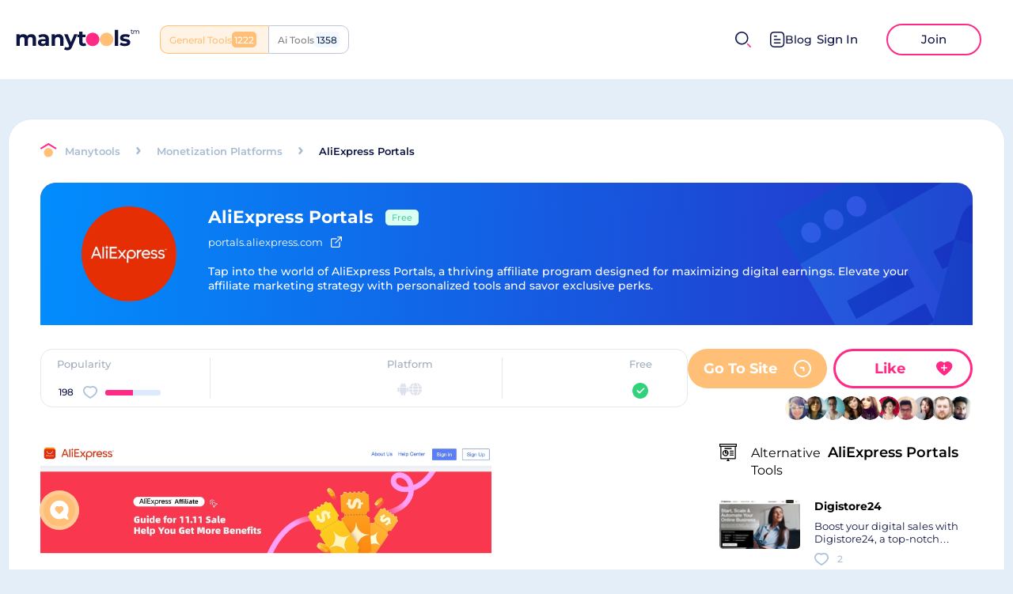

--- FILE ---
content_type: text/html
request_url: https://manytools.com/review/aliexpress-portals/
body_size: 20325
content:
<!DOCTYPE html><html lang="en"><head><meta charSet="UTF-8"/><meta name="viewport" content="width=device-width, initial-scale=1.0"/><meta property="og:url" content="https://manytools.com/review/aliexpress-portals/"/><link rel="canonical" href="https://manytools.com/review/aliexpress-portals/"/><meta name="apple-mobile-web-app-capable" content="yes"/><meta name="MobileOptimized" content="width"/><meta name="HandheldFriendly" content="true"/><meta property="og:type" content="website"/><meta name="description" content="Tap into the world of AliExpress Portals, a thriving affiliate program designed for maximizing digital earnings. Elevate your affiliate marketing strategy with personalized tools and savor exclusive perks. "/><meta property="og:description" content="Tap into the world of AliExpress Portals, a thriving affiliate program designed for maximizing digital earnings. Elevate your affiliate marketing strategy with personalized tools and savor exclusive perks. "/><script type="application/ld+json">{
      "@context": "https://schema.org",
      "@type": "SoftwareApplication",              
      "name": "AliExpress Portals",
      "operatingSystem": "Web",
      "datePublished": "2021-11-17 16:12:33.622055 +0000 UTC",
      "applicationCategory": "Monetization Platforms",
      "description": "Tap into the world of AliExpress Portals, a thriving affiliate program designed for maximizing digital earnings. Elevate your affiliate marketing strategy with personalized tools and savor exclusive perks. ",
      "aggregateRating": {
         "@type": "AggregateRating",
         "itemReviewed": "AliExpress Portals",
         "bestRating": 397,
         "ratingCount": 198,
         "ratingValue": 198
      },
      "offers": {
         "@type": "Offer",
         "url": "https://www.manytools.com/review/aliexpress-portals"
      },
      "downloadUrl": "https://www.manytools.com/review/aliexpress-portals",
      "screenshot": "https://static.manytools.com/7f6288db-2179-4b80-a826-cf833ec06bec_nowm_32.png",
      "applicationSubCategory": [],
      "publisher": {
            "@type": "Organization",
            "name": "",
            "sameAs": ""
        }
    }
  </script><meta name="msapplication-TileColor" content="#4D95FF"/><meta name="theme-color" content="#ffffff"/><link rel="icon" type="image/ico" href="/favicon.ico"/><meta property="og:image" content="https://static.manytools.com/6539e60e-818a-4cc1-8781-2037e51565ed.png_nowm_1000.jpg"/><title>AliExpress Portals &amp; 42+ Monetization Platforms Sites Like Portals.aliexpress.com</title><meta property="og:title" content="AliExpress Portals &amp; 42+ Monetization Platforms Sites Like Portals.aliexpress.com"/><meta name="next-head-count" content="17"/><link rel="preload" href="/_next/static/css/1c63dabdd91f4b85.css" as="style"/><link rel="stylesheet" href="/_next/static/css/1c63dabdd91f4b85.css" data-n-g=""/><link rel="preload" href="/_next/static/css/f8a557e0e94b2a83.css" as="style"/><link rel="stylesheet" href="/_next/static/css/f8a557e0e94b2a83.css" data-n-p=""/><link rel="preload" href="/_next/static/css/025fa117a4f01b5b.css" as="style"/><link rel="stylesheet" href="/_next/static/css/025fa117a4f01b5b.css" data-n-p=""/><link rel="preload" href="/_next/static/css/090b76157413eef5.css" as="style"/><link rel="stylesheet" href="/_next/static/css/090b76157413eef5.css" data-n-p=""/><noscript data-n-css=""></noscript><script defer="" nomodule="" src="/_next/static/chunks/polyfills-5cd94c89d3acac5f.js"></script><script src="/_next/static/chunks/webpack-5e14faffbb8f80a1.js" defer=""></script><script src="/_next/static/chunks/framework-a41642c9e0ce3986.js" defer=""></script><script src="/_next/static/chunks/main-f3944b0b33f78147.js" defer=""></script><script src="/_next/static/chunks/pages/_app-98df4931f0202785.js" defer=""></script><script src="/_next/static/chunks/75fc9c18-1f2f7bb739f09115.js" defer=""></script><script src="/_next/static/chunks/4463-e5d0e828597ffb88.js" defer=""></script><script src="/_next/static/chunks/1650-f617009a84d52928.js" defer=""></script><script src="/_next/static/chunks/3090-e81aa67eced09dc5.js" defer=""></script><script src="/_next/static/chunks/178-bc9671d119e6a572.js" defer=""></script><script src="/_next/static/chunks/2986-9d31dee78fc3cbef.js" defer=""></script><script src="/_next/static/chunks/7103-164f46616ec6e767.js" defer=""></script><script src="/_next/static/chunks/56-9efea2435819a995.js" defer=""></script><script src="/_next/static/chunks/pages/review/%5Bslug%5D-519625e8b244efac.js" defer=""></script><script src="/_next/static/d455lJw2tc7evAglGU2zb/_buildManifest.js" defer=""></script><script src="/_next/static/d455lJw2tc7evAglGU2zb/_ssgManifest.js" defer=""></script><script src="/_next/static/d455lJw2tc7evAglGU2zb/_middlewareManifest.js" defer=""></script></head><body><div id="__next" data-reactroot=""><div class="header styles_header__2PdXH"><div class="styles_logoActions__OwhGy"><a class="styles_logo__tXnwb" aria-label="home" href="/"><img src="/images/logo.svg" alt="logo" width="156px" height="27px"/></a><div class="style_switcher__Evg4b styles_switcher__oHhe2"><div class="style_site__QS_AJ style_com__dI9pO">General Tools</div><a class="style_site__QS_AJ style_ai__IRR40" href="https://manytools.ai/">Ai Tools</a></div></div><div class="styles_userActions___u1Np"><span class="UI__icon styles_mobileSearchIcon__aKIuh" role="presentation" style="width:20px;height:20px;box-sizing:border-box"></span><div class="styles_search__0lSB1 styles_search__hmXa1"><div class="styles_input__KjPUQ"><div class="UI__input styleForm_UIInput__c3CnO"><div class="styleForm_inputBox__iAmd6"><input type="text" value="" placeholder="Discover your next favorite thing..."/><span class="UI__icon styles_searchIcon__I1B2z" role="presentation" style="width:20px;height:20px;box-sizing:border-box"></span><span class="UI__icon styles_closeIcon__LxGoL" role="presentation" style="width:10px;height:10px;box-sizing:content-box"></span></div></div></div></div><div class="header__right noAuth"><a class="styles_btnBlog__Aql_0" href="/blog/"><svg width="19" height="20" viewBox="0 0 19 20" fill="none" xmlns="http://www.w3.org/2000/svg"><g id="Document"><path id="Stroke 1" d="M12.7161 14.2236H5.49609" stroke="#0D1444" stroke-width="1.5" stroke-linecap="round" stroke-linejoin="round"></path><path id="Stroke 2" d="M12.7161 10.0371H5.49609" stroke="#0D1444" stroke-width="1.5" stroke-linecap="round" stroke-linejoin="round"></path><path id="Stroke 3" d="M8.25109 5.86035H5.49609" stroke="#0D1444" stroke-width="1.5" stroke-linecap="round" stroke-linejoin="round"></path><path id="Stroke 4" fill-rule="evenodd" clip-rule="evenodd" d="M12.908 0.75C12.908 0.75 5.231 0.754 5.219 0.754C2.459 0.771 0.75 2.587 0.75 5.357V14.553C0.75 17.337 2.472 19.16 5.256 19.16C5.256 19.16 12.932 19.157 12.945 19.157C15.705 19.14 17.415 17.323 17.415 14.553V5.357C17.415 2.573 15.692 0.75 12.908 0.75Z" stroke="#0D1444" stroke-width="1.5" stroke-linecap="round" stroke-linejoin="round"></path></g></svg>Blog</a><div class="buttons-h"><button class="sign-in-bnt" aria-label="sign-in">Sign In</button><button class="join-bnt" aria-label="join">Join</button></div></div></div></div><main><div class="style_stickyHeader__Dvsd5"><div class="style_metaData__qDmcl"><div class="UI__titled-icon styles_titledIcon__mYXSB styles_round__xw_Qt" style="width:60px;height:60px;min-width:60px;min-height:60px"><img src="https://static.manytools.com/7f6288db-2179-4b80-a826-cf833ec06bec_nowm_32.png" alt="AliExpress Portals" width="60" height="60" loading="lazy"/></div><div class="style_text__Hn_PO"><div class="style_header__U1PXK"><h3>AliExpress Portals</h3><div><span class="styles_priceBadge__DxQjk styles_free__z0zMj">Free</span></div></div><div class="styles_headerSocial__Rropc"><a class="styles_link__P9Hsy" href="https://portals.aliexpress.com/" target="_blank" rel="nofollow"><p>portals.aliexpress.com</p><span class="UI__icon" role="presentation" style="width:14px;height:14px;box-sizing:border-box"></span></a></div></div></div><div class="style_social__vkyIR"><button aria-label="like" class="style_likeButton__7XXK4 style_white__elIIm"><div class="style_text__Gh2DN"><b>Like</b></div><span class="UI__icon" role="presentation" style="width:25px;height:22px;box-sizing:border-box"></span></button><div class="style_likeButtonSocial__H0970 UI__sharedLooks style_sharedBy__u2327"><div class="styles_popupUser__nA09F"><div class="style_uiAvatarWrapper__v8ur_ UI_avatar style_withFollowed__KlhIH" role="presentation" style="z-index:3"><div class="style_uiAvatar__AFxxs"><div class="UI__titled-icon styles_titledIcon__mYXSB styles_round__xw_Qt"><img src="https://static.manytools.com/415662ca-1ea0-448b-8ae9-94b1f955becd.jpg" alt="Jeffery" loading="lazy"/></div></div></div></div><div class="styles_popupUser__nA09F"><div class="style_uiAvatarWrapper__v8ur_ UI_avatar style_withFollowed__KlhIH" role="presentation" style="z-index:2"><div class="style_uiAvatar__AFxxs"><div class="UI__titled-icon styles_titledIcon__mYXSB styles_round__xw_Qt"><img src="https://static.manytools.com/032be858-1522-4c36-af66-f1503b690f43.jpg" alt="Katrina" loading="lazy"/></div></div></div></div><div class="styles_popupUser__nA09F"><div class="style_uiAvatarWrapper__v8ur_ UI_avatar style_withFollowed__KlhIH" role="presentation" style="z-index:1"><div class="style_uiAvatar__AFxxs"><div class="UI__titled-icon styles_titledIcon__mYXSB styles_round__xw_Qt"><img src="https://static.manytools.com/a2b2cfec-5f95-4c99-9cb7-bd5b98071cb6.jpg" alt="Daniel" loading="lazy"/></div></div></div></div><div class="styles_popupUser__nA09F"><div class="style_uiAvatarWrapper__v8ur_ UI_avatar style_withFollowed__KlhIH" role="presentation" style="z-index:0"><div class="style_uiAvatar__AFxxs"><div class="UI__titled-icon styles_titledIcon__mYXSB styles_round__xw_Qt"><img src="https://static.manytools.com/068f7b89-ba9b-4332-a5b7-52f9fd14c075.jpg" alt="Kasper" loading="lazy"/></div></div></div></div></div></div></div><div class="review-page"><div class="review-component" id="popup-review"><div class="review-component__head"><div class="entityTop style_entityHeader__LoWvU"><div class="style_breadcrumbs__Mwebu"><a href="/"><span class="UI__icon" role="presentation" style="width:21px;height:20px;box-sizing:border-box"></span></a><div class="style_list__bInHC hideScroll"><a href="/"><div class="style_href__8_qk9">Manytools</div></a><span class="UI__icon" role="presentation" style="width:6px;height:10px;box-sizing:border-box"></span><a href="/monetization-platforms/"><div class="style_href__8_qk9">Monetization Platforms</div></a><span class="UI__icon" role="presentation" style="width:6px;height:10px;box-sizing:border-box"></span><div class="style_title__l2Av7">AliExpress Portals</div></div></div></div><div class="styles_headerTool__0_DwA"><span class="styles_bgImage__swunx"></span><div class="styles_content__USimb"><div class="styles_iconWrapper__joMGL"><div class="UI__titled-icon styles_titledIcon__mYXSB styles_round__xw_Qt"><img src="https://static.manytools.com/origin_7c771b30-ffef-4655-ae70-83c0e78bdb7f_AliExpress_Portals.png" alt="AliExpress Portals" loading="lazy"/></div><div class="styles_subscriptionMobile__F33Pp subscriptionButton style_subscription__1peqP" role="presentation"><span class="UI__icon" role="presentation" style="width:27px;height:24px;box-sizing:border-box"></span></div></div><div class="styles_textContent__Vd_CP"><div class="styles_title__akipx"><h1>AliExpress Portals</h1><div class="styles_prices__a8epT"><span class="styles_priceBadge__DxQjk styles_free__z0zMj">Free</span></div></div><div class="styles_headerSocial__Rropc"><a class="styles_link__P9Hsy" href="https://portals.aliexpress.com/" target="_blank" rel="nofollow"><p>portals.aliexpress.com</p><span class="UI__icon" role="presentation" style="width:14px;height:14px;box-sizing:border-box"></span></a></div><div class="styles_description__ZVNer"><div class="styles_headerToolsDescription___0IzA"><div class="styles_content__PLiEU styles_shadow__pjj5U"><div class="styles_description__HXUng">Tap into the world of AliExpress Portals, a thriving affiliate program designed for maximizing digital earnings. Elevate your affiliate marketing strategy with personalized tools and savor exclusive perks. </div></div><div class="styles_showMore__0hhWq">Show more <svg width="10" height="12" viewBox="0 0 10 12" fill="none" xmlns="http://www.w3.org/2000/svg"><path d="M5.18197 11.1667L5.18197 1.16675" stroke="#83DDFF" stroke-width="1.5" stroke-linecap="round" stroke-linejoin="round"></path><path d="M9.19868 7.13355L5.18268 11.1669L1.16602 7.13354" stroke="#83DDFF" stroke-width="1.5" stroke-linecap="round" stroke-linejoin="round"></path></svg></div></div></div></div></div></div></div><div class="style_wrapper___CIwO"><div class="style_table__dHGrl"><div class="style_cell__QqbqK"><span class="style_title__QBSu6">Popularity</span><div class="style_popularity__zuZCw popularity styles_popularity__Dz1U0 styles_haveLike__971Kz"><button class="styles_popularityLike__wf2JR like-button styles_likeHeart__Xof94 styles_small__1_drZ styles_reverse__hzhwm" aria-label="likes"><div class="styles_likedIcon__a7CXW"><span class="UI__icon styles_hoveredIcon__YBH3l" role="presentation" style="width:18px;height:16px;box-sizing:border-box"></span></div><span class="UI__icon styles_heartIcon__f_wWf" role="presentation" style="width:18px;height:16px;box-sizing:border-box"></span><span class="like-count styles_count__pvsHy styles_hideWithZero__8wsmT"><span>0</span><span>1</span></span></button><div class="style_progressWrapper__HDk5Q"><span class="style_progress__Wh3au"><span style="width:49.87405541561713%"></span></span><p class="hoverText style_hoverText__4kJZH">50% people use it</p></div></div></div><div class="style_cell__QqbqK"><span class="style_title__QBSu6">Platform</span><div class="style_platform__hwtyS"><div class="style_icon__SCgrO"><svg class="style_icon__M6Az6" width="15" height="16" viewBox="0 0 15 16" fill="none" xmlns="http://www.w3.org/2000/svg"><path d="M11.0342 6.00061H3.6658C3.46243 6.00061 3.29736 6.14994 3.29736 6.33393V11.6669C3.29736 12.4722 3.93106 13.1448 4.77106 13.3001V15C4.77106 15.5513 5.26694 15.9999 5.87632 15.9999C6.4857 15.9999 6.98158 15.5513 6.98158 15V13.3335H7.71841V15C7.71841 15.5513 8.21429 15.9999 8.82367 15.9999C9.43305 15.9999 9.92893 15.5513 9.92893 15V13.3001C10.7689 13.1455 11.4026 12.4722 11.4026 11.6669V6.33393C11.4026 6.14929 11.2376 6.00061 11.0342 6.00061Z" fill="currentColor"></path><path d="M9.27828 1.7763L9.89943 0.465047C9.97974 0.295715 9.8928 0.100417 9.70563 0.0277341C9.52067 -0.0456046 9.30183 0.0330775 9.22225 0.203066L8.6011 1.51497C8.2069 1.39898 7.7869 1.33433 7.35067 1.33433C6.91447 1.33433 6.49447 1.39898 6.10024 1.51497L5.47766 0.203066C5.39809 0.0330775 5.17924 -0.0462608 4.99428 0.0277341C4.80712 0.100385 4.72091 0.296372 4.80124 0.465047L5.4224 1.7763C4.15726 2.3976 3.29736 3.61017 3.29736 5.00073C3.29736 5.18472 3.46243 5.33405 3.66579 5.33405H11.0342C11.2376 5.33405 11.4026 5.18472 11.4026 5.00073C11.4026 3.61017 10.5427 2.3976 9.27828 1.7763ZM5.87628 4.0008C5.67292 4.0008 5.50785 3.85147 5.50785 3.66748C5.50785 3.48349 5.67292 3.33416 5.87628 3.33416C6.07965 3.33416 6.24471 3.48349 6.24471 3.66748C6.24471 3.85147 6.07965 4.0008 5.87628 4.0008ZM8.82367 4.0008C8.6203 4.0008 8.45524 3.85147 8.45524 3.66748C8.45524 3.48349 8.6203 3.33416 8.82367 3.33416C9.02704 3.33416 9.1921 3.48349 9.1921 3.66748C9.1921 3.85147 9.02704 4.0008 8.82367 4.0008Z" fill="currentColor"></path><path d="M13.2449 6.00061C12.6355 6.00061 12.1396 6.44924 12.1396 7.00054V10.3337C12.1396 10.885 12.6355 11.3336 13.2449 11.3336C13.8543 11.3336 14.3502 10.885 14.3502 10.3337V7.00054C14.3502 6.44927 13.8543 6.00061 13.2449 6.00061Z" fill="currentColor"></path><path d="M1.45536 6.00061C0.84598 6.00061 0.350098 6.44924 0.350098 7.00054V10.3337C0.350098 10.885 0.84598 11.3336 1.45536 11.3336C2.06474 11.3336 2.56062 10.885 2.56062 10.3337V7.00054C2.56062 6.44927 2.06474 6.00061 1.45536 6.00061Z" fill="currentColor"></path></svg><div style="z-index:1" class="style_popup__NHWT1 style_left__jaOV5"><h5>Android</h5></div></div><div class="style_icon__SCgrO"><svg class="style_icon__M6Az6" width="16" height="16" viewBox="0 0 16 16" fill="none" xmlns="http://www.w3.org/2000/svg"><g><path d="M10.0413 2.60522C9.64087 1.56628 9.13757 0.691284 8.5592 0.0203857C8.36926 0.006958 8.1781 0 7.98596 0C7.7937 0 7.60254 0.006958 7.41272 0.0203857C6.83423 0.691284 6.33093 1.56616 5.93066 2.60522C5.80139 2.94067 5.68518 3.28845 5.58203 3.64636H10.3899C10.2866 3.28845 10.1704 2.94067 10.0413 2.60522V2.60522Z" fill="currentColor"></path><path d="M5.34705 11.4161H10.6252C10.827 10.4784 10.9442 9.48596 10.9718 8.46875H5.00049C5.02808 9.48608 5.14526 10.4784 5.34705 11.4161V11.4161Z" fill="currentColor"></path><path d="M10.6252 4.58386H5.34705C5.14526 5.52161 5.02808 6.51404 5.00049 7.53125H10.9718C10.9442 6.51392 10.827 5.52161 10.6252 4.58386V4.58386Z" fill="currentColor"></path><path d="M5.93054 13.3948C6.33093 14.4337 6.83423 15.3087 7.4126 15.9796C7.60254 15.993 7.7937 16 7.98596 16C8.1781 16 8.36926 15.993 8.5592 15.9796C9.13757 15.3087 9.64087 14.4338 10.0411 13.3948C10.1704 13.0593 10.2866 12.7115 10.3898 12.3536H5.58203C5.68518 12.7115 5.80139 13.0593 5.93054 13.3948V13.3948Z" fill="currentColor"></path><path d="M11.5811 4.58386C11.7701 5.5199 11.8829 6.51086 11.9094 7.53125H15.972C15.9127 6.49719 15.6578 5.5 15.2242 4.58313C15.2197 4.58325 15.2153 4.58386 15.2108 4.58386H11.5811Z" fill="currentColor"></path><path d="M4.39111 11.4161C4.2019 10.4801 4.08911 9.48914 4.06262 8.46875H0C0.0593262 9.50281 0.314209 10.5 0.747803 11.4169C0.752319 11.4167 0.756714 11.4161 0.76123 11.4161H4.39111Z" fill="currentColor"></path><path d="M11.361 12.3536C11.012 13.655 10.5085 14.8217 9.88086 15.775C11.2933 15.4335 12.5891 14.7104 13.6427 13.6569C14.0442 13.2554 14.3972 12.8185 14.7 12.3536H11.361Z" fill="currentColor"></path><path d="M4.61096 3.64636C4.96008 2.34497 5.46338 1.17834 6.09106 0.224976C4.67871 0.566528 3.38281 1.28955 2.3291 2.34314C1.92773 2.74463 1.57471 3.18152 1.27197 3.64636H4.61096Z" fill="currentColor"></path><path d="M4.61096 12.3536H1.27197C1.57471 12.8185 1.92773 13.2554 2.3291 13.6569C3.38281 14.7104 4.67859 15.4335 6.09094 15.775C5.46338 14.8217 4.96008 13.655 4.61096 12.3536Z" fill="currentColor"></path><path d="M11.361 3.64636H14.7C14.3972 3.18152 14.0443 2.74463 13.6428 2.34314C12.5891 1.28955 11.2933 0.566528 9.88086 0.224976C10.5085 1.17834 11.012 2.34497 11.361 3.64636V3.64636Z" fill="currentColor"></path><path d="M11.9094 8.46875C11.8829 9.48914 11.7703 10.4801 11.5811 11.4161H15.2108C15.2153 11.4161 15.2197 11.4167 15.2242 11.4169C15.6578 10.5 15.9127 9.50281 15.972 8.46875H11.9094Z" fill="currentColor"></path><path d="M4.06262 7.53125C4.08911 6.51086 4.2019 5.5199 4.39111 4.58386H0.76123C0.756714 4.58386 0.752319 4.58325 0.747803 4.58313C0.314209 5.5 0.0593262 6.49719 0 7.53125H4.06262Z" fill="currentColor"></path></g></svg><div style="z-index:1" class="style_popup__NHWT1 style_left__jaOV5"><h5>Web</h5></div></div></div></div><div class="style_cell__QqbqK"><span class="style_title__QBSu6">Free</span><span class="UI__icon style_checkbox__sOwkq style_checked__1NKb5" role="presentation" style="width:20px;height:20px;box-sizing:border-box"></span></div></div><div class="style_right__dKYTi"><div class="style_socialCommentCell__lWFNs social-comment-cell"><div class="style_actions__dFgb1"><a aria-label="Go To Site" class="UI__info-btn web style_infoBtn__6LzgS style_wb__L9hvc" href="https://portals.aliexpress.com" rel="nofollow" target="_blank">Go To Site<span class="style_image__Lemx_"><span class="UI__icon" role="presentation" style="width:5px;height:9px;box-sizing:border-box"></span></span></a><button aria-label="like" class="style_likeButton__7XXK4"><div class="style_text__Gh2DN"><b>Like</b></div><span class="UI__icon" role="presentation" style="width:25px;height:22px;box-sizing:border-box"></span></button></div><div class="style_likeButtonSocial__H0970 UI__sharedLooks style_sharedBy__u2327"><div class="styles_popupUser__nA09F"><div class="style_uiAvatarWrapper__v8ur_ UI_avatar style_withFollowed__KlhIH" role="presentation" style="z-index:9"><div class="style_uiAvatar__AFxxs"><div class="UI__titled-icon styles_titledIcon__mYXSB styles_round__xw_Qt"><img src="https://static.manytools.com/2a956250-4cd0-4cef-b858-9a72192959d8.jpg" alt="Rosie" loading="lazy"/></div></div></div></div><div class="styles_popupUser__nA09F"><div class="style_uiAvatarWrapper__v8ur_ UI_avatar style_withFollowed__KlhIH" role="presentation" style="z-index:8"><div class="style_uiAvatar__AFxxs"><div class="UI__titled-icon styles_titledIcon__mYXSB styles_round__xw_Qt"><img src="https://static.manytools.com/74054268-2fd6-428a-afd3-4b1f38030a28.jpg" alt="Renata" loading="lazy"/></div></div></div></div><div class="styles_popupUser__nA09F"><div class="style_uiAvatarWrapper__v8ur_ UI_avatar style_withFollowed__KlhIH" role="presentation" style="z-index:7"><div class="style_uiAvatar__AFxxs"><div class="UI__titled-icon styles_titledIcon__mYXSB styles_round__xw_Qt"><img src="https://static.manytools.com/faad4a2a-72bb-4f63-a1a6-42db76995f93.jpg" alt="Oya" loading="lazy"/></div></div></div></div><div class="styles_popupUser__nA09F"><div class="style_uiAvatarWrapper__v8ur_ UI_avatar style_withFollowed__KlhIH" role="presentation" style="z-index:6"><div class="style_uiAvatar__AFxxs"><div class="UI__titled-icon styles_titledIcon__mYXSB styles_round__xw_Qt"><img src="https://static.manytools.com/db8aa637-db0d-4240-82d8-1ed7716852ba.jpg" alt="Malou" loading="lazy"/></div></div></div></div><div class="styles_popupUser__nA09F"><div class="style_uiAvatarWrapper__v8ur_ UI_avatar style_withFollowed__KlhIH" role="presentation" style="z-index:5"><div class="style_uiAvatar__AFxxs"><div class="UI__titled-icon styles_titledIcon__mYXSB styles_round__xw_Qt"><img src="https://static.manytools.com/32dea4ac-d0b1-47b2-b657-ebb5bc58fba3.jpg" alt="Inmaculada" loading="lazy"/></div></div></div></div><div class="styles_popupUser__nA09F"><div class="style_uiAvatarWrapper__v8ur_ UI_avatar style_withFollowed__KlhIH" role="presentation" style="z-index:4"><div class="style_uiAvatar__AFxxs"><div class="UI__titled-icon styles_titledIcon__mYXSB styles_round__xw_Qt"><img src="https://static.manytools.com/6da6d426-d071-4103-a5a8-2676a7ce5619.jpg" alt="Laura" loading="lazy"/></div></div></div></div><div class="styles_popupUser__nA09F"><div class="style_uiAvatarWrapper__v8ur_ UI_avatar style_withFollowed__KlhIH" role="presentation" style="z-index:3"><div class="style_uiAvatar__AFxxs"><div class="UI__titled-icon styles_titledIcon__mYXSB styles_round__xw_Qt"><img src="https://static.manytools.com/415662ca-1ea0-448b-8ae9-94b1f955becd.jpg" alt="Jeffery" loading="lazy"/></div></div></div></div><div class="styles_popupUser__nA09F"><div class="style_uiAvatarWrapper__v8ur_ UI_avatar style_withFollowed__KlhIH" role="presentation" style="z-index:2"><div class="style_uiAvatar__AFxxs"><div class="UI__titled-icon styles_titledIcon__mYXSB styles_round__xw_Qt"><img src="https://static.manytools.com/032be858-1522-4c36-af66-f1503b690f43.jpg" alt="Katrina" loading="lazy"/></div></div></div></div><div class="styles_popupUser__nA09F"><div class="style_uiAvatarWrapper__v8ur_ UI_avatar style_withFollowed__KlhIH" role="presentation" style="z-index:1"><div class="style_uiAvatar__AFxxs"><div class="UI__titled-icon styles_titledIcon__mYXSB styles_round__xw_Qt"><img src="https://static.manytools.com/a2b2cfec-5f95-4c99-9cb7-bd5b98071cb6.jpg" alt="Daniel" loading="lazy"/></div></div></div></div><div class="styles_popupUser__nA09F"><div class="style_uiAvatarWrapper__v8ur_ UI_avatar style_withFollowed__KlhIH" role="presentation" style="z-index:0"><div class="style_uiAvatar__AFxxs"><div class="UI__titled-icon styles_titledIcon__mYXSB styles_round__xw_Qt"><img src="https://static.manytools.com/068f7b89-ba9b-4332-a5b7-52f9fd14c075.jpg" alt="Kasper" loading="lazy"/></div></div></div></div></div></div></div></div><div class="review-page-content"><div class="review-page-content__left undefined"><div class="style_leftReviewSocial__XglI4"><div class="about-post"><div class="images-post"><div class="styles_hScroll__u_Z1l"><div class="styles_hScrollContainer__GT7fo styles_cutRight___WxR3 hScrollContainer"><div class="styles_hScrollContent__Gn94Z hideScroll"><div class="style_image__qTNuL"><div class="styles_placeholder__z4SNj UI__imagePlaceholder style_image__qTNuL"><div style="padding-top:76%"><img src="https://static.manytools.com/6539e60e-818a-4cc1-8781-2037e51565ed.png_wm_1000.jpg" alt="AliExpress Portals" loading="lazy"/></div></div><div class="style_actions__3WrWP"><a aria-label="Go To Site" class="UI__info-btn web style_infoBtn__6LzgS style_wb__L9hvc" href="https://portals.aliexpress.com" rel="nofollow" target="_blank">Go To Site<span class="style_image__Lemx_"><span class="UI__icon" role="presentation" style="width:5px;height:9px;box-sizing:border-box"></span></span></a><button class="style_btn__QMXs7">Show Image</button></div></div></div></div></div><div class="images-small-list"><div class="styles_placeholder__z4SNj UI__imagePlaceholder img-small active"><div style="padding-top:64%"><picture><source srcSet="https://static.manytools.com/6539e60e-818a-4cc1-8781-2037e51565ed.png_nowm_204.jpg" media="(max-width: 1000px)"/><img src="https://static.manytools.com/6539e60e-818a-4cc1-8781-2037e51565ed.png_nowm_102.jpg" alt="AliExpress Portals" loading="lazy"/></picture></div></div></div></div><div class="description"><h3>Entering the World of AliExpress Portals</h3><p><br></p><p>If maximizing your digital earning potential is chief on your priority list, then AliExpress Portals should be at the top of your radar. This intuitive affiliate program invites you to tap into the thriving marketplace of AliExpress and unlock a wealth of earning opportunities. Once you register, every order that finds its way to AliExpress through your referral grants you a juicy commission. Now, isn't that a worth exploring pathway to boosted earnings?</p><p><br></p><h3>The Edge for Eligible Publishers</h3><p><br></p><p>AliExpress Portals doesn't just stop at regular earnings, it goes that extra mile to appreciate eligible publishers. So, if you belong to this privileged category, get ready to dive into a pool of exclusive perks. From personalized product recommendations that mesh perfectly with your audience interests to exclusive codes and incentives, AliExpress Portals makes affiliate marketing a hitch-free and fruit-bearing experience.</p><p><br></p><h3>Enhancing your Affiliate Marketing Strategy</h3><p><br></p><p>While the prospect of earning commissions is certainly enticing, AliExpress Portals doesn't stop there. It arms you with a wealth of tools to streamline and enhance your affiliate marketing strategy. With a plethora of sales themes and banners at your disposal, crafting irresistible marketing material becomes a walk in the park. Additionally, the program's intuitive reporting feature ensures you always have a finger on the pulse of your performance.</p><p><br></p><h3>The Developer's Trusty Tool Kit</h3><p><br></p><p>AliExpress Portals recognizes the prodigious role developers play in the digital ecosystem. This understanding fuels the provision of powerful developer tools designed to simplify tasks and maximize productivity. From coding and debugging tools to design and simulation features, AliExpress Portals equips you with everything you need to thrive in an ever-evolving digital landscape. To wrap up, AliExpress Portals isn't just an affiliate program, it's a comprehensive ecosystem engineered to empower and reward every member of the digital chain. Looking to boost your earnings, appreciating development tools, or streamlining your affiliate marketing strategy? Give AliExpress Portals a try, and you might just find your digital goldmine!</p></div><button class="btn-read-more">Read More</button></div></div><div class="style_root__pDPni"><div class="style_header__bOvaj"><span>Pros</span> &amp; <span>Cons</span><div class="style_content__XCVtN"><div><div class="style_title__HP9il">Pros</div><div class="style_item___Qo11"><img src="/images/pros.svg" alt="pros"/>Opportunity to earn commission from orders made through AliExpress.</div><div class="style_item___Qo11"><img src="/images/pros.svg" alt="pros"/>Increased earnings for eligible publishers.</div><div class="style_item___Qo11"><img src="/images/pros.svg" alt="pros"/>Special incentives like exclusive codes for qualified publishers.</div><div class="style_item___Qo11"><img src="/images/pros.svg" alt="pros"/>Features personalized product recommendations based on your audience.</div><div class="style_item___Qo11"><img src="/images/pros.svg" alt="pros"/>Offers a variety of sales themes and banners to use for promotion.</div><div class="style_item___Qo11"><img src="/images/pros.svg" alt="pros"/>Provides useful reports and powerful developer tools.</div></div><div><div class="style_title__HP9il">Cons</div><div class="style_item___Qo11"><img src="/images/cons.svg" alt="cons"/>Might have a steep learning curve for those unfamiliar with affiliate marketing.</div><div class="style_item___Qo11"><img src="/images/cons.svg" alt="cons"/>Incentives are selectively available to only eligible publishers.</div><div class="style_item___Qo11"><img src="/images/cons.svg" alt="cons"/>Success requires a good reach or audience to generate sales.</div><div class="style_item___Qo11"><img src="/images/cons.svg" alt="cons"/>Limited customization options for the marketing materials provided.</div><div class="style_item___Qo11"><img src="/images/cons.svg" alt="cons"/>The commission rate may vary depending on the product category. </div></div></div></div></div><div class="style_faq__ban_4"><div class="style_title__4PEXy"><h4><span>Frequently Asked</span> Questions</h4><p>Find answers to the most asked questions below.</p></div><div class="style_listFaq__WTTIA"><div class="style_left__kriPB"><div class="style_wrapper__cHIHI"><div class="style_question__C5x19"><div class="style_title__69Qdb"><img src="/images/question-icon-faq.svg" alt="question"/><h5>What is the AliExpress Affiliate Program?</h5></div><button class="style_arrow__DXdMh"><svg width="10" height="10" viewBox="0 0 10 10" fill="none" xmlns="http://www.w3.org/2000/svg"><g clip-path="url(#clip0_6444_275)"><path d="M0.847398 5.49648L4.20952 2.64092C4.437 2.44764 4.71852 2.35115 5.00005 2.35115C5.28127 2.35115 5.56249 2.44764 5.79058 2.64092L9.1527 5.49648C9.66689 5.93311 9.72979 6.7038 9.29315 7.21799C8.85621 7.73219 8.08553 7.79509 7.57133 7.35815L5.00005 5.17465L2.42907 7.35815C1.91426 7.79478 1.14388 7.73188 0.707247 7.21799C0.270608 6.7038 0.333507 5.93311 0.847398 5.49648Z" fill="white"></path></g><defs><clipPath id="clip0_6444_275"><rect width="9.16667" height="9.16667" fill="white" transform="translate(9.5835 9.5835) rotate(180)"></rect></clipPath></defs></svg></button></div><div class="style_answer__EsoO0"><img src="/images/answer-icon-faq.svg" alt="answer"/><p>The AliExpress Affiliate Program is a scheme where you can promote AliExpress products and earn a commission from any orders brought to AliExpress through your efforts.</p></div></div><div class="style_wrapper__cHIHI"><div class="style_question__C5x19"><div class="style_title__69Qdb"><img src="/images/question-icon-faq.svg" alt="question"/><h5>How can I increase my earnings through the AliExpress Affiliate Program?</h5></div><button class="style_arrow__DXdMh"><svg width="10" height="10" viewBox="0 0 10 10" fill="none" xmlns="http://www.w3.org/2000/svg"><g clip-path="url(#clip0_6444_275)"><path d="M0.847398 5.49648L4.20952 2.64092C4.437 2.44764 4.71852 2.35115 5.00005 2.35115C5.28127 2.35115 5.56249 2.44764 5.79058 2.64092L9.1527 5.49648C9.66689 5.93311 9.72979 6.7038 9.29315 7.21799C8.85621 7.73219 8.08553 7.79509 7.57133 7.35815L5.00005 5.17465L2.42907 7.35815C1.91426 7.79478 1.14388 7.73188 0.707247 7.21799C0.270608 6.7038 0.333507 5.93311 0.847398 5.49648Z" fill="white"></path></g><defs><clipPath id="clip0_6444_275"><rect width="9.16667" height="9.16667" fill="white" transform="translate(9.5835 9.5835) rotate(180)"></rect></clipPath></defs></svg></button></div><div class="style_answer__EsoO0"><img src="/images/answer-icon-faq.svg" alt="answer"/><p>AliExpress offers increased earnings for eligible publishers. This, along with regular sales, exclusive codes and incentives, and personalized product recommendations can help enhance your earning potential.
</p></div></div><div class="style_wrapper__cHIHI"><div class="style_question__C5x19"><div class="style_title__69Qdb"><img src="/images/question-icon-faq.svg" alt="question"/><h5>What are some of the resources provided for affiliates?</h5></div><button class="style_arrow__DXdMh"><svg width="10" height="10" viewBox="0 0 10 10" fill="none" xmlns="http://www.w3.org/2000/svg"><g clip-path="url(#clip0_6444_275)"><path d="M0.847398 5.49648L4.20952 2.64092C4.437 2.44764 4.71852 2.35115 5.00005 2.35115C5.28127 2.35115 5.56249 2.44764 5.79058 2.64092L9.1527 5.49648C9.66689 5.93311 9.72979 6.7038 9.29315 7.21799C8.85621 7.73219 8.08553 7.79509 7.57133 7.35815L5.00005 5.17465L2.42907 7.35815C1.91426 7.79478 1.14388 7.73188 0.707247 7.21799C0.270608 6.7038 0.333507 5.93311 0.847398 5.49648Z" fill="white"></path></g><defs><clipPath id="clip0_6444_275"><rect width="9.16667" height="9.16667" fill="white" transform="translate(9.5835 9.5835) rotate(180)"></rect></clipPath></defs></svg></button></div><div class="style_answer__EsoO0"><img src="/images/answer-icon-faq.svg" alt="answer"/><p>AliExpress provides its affiliates with plenty of sales themes and banners, easy-to-use tools, useful reports, and powerful developer tools to simplify your affiliate marketing efforts.</p></div></div></div><div class="style_right__IrhxC"><div class="style_wrapper__cHIHI"><div class="style_question__C5x19"><div class="style_title__69Qdb"><img src="/images/question-icon-faq.svg" alt="question"/><h5>How can I join the AliExpress Affiliate Program?</h5></div><button class="style_arrow__DXdMh"><svg width="10" height="10" viewBox="0 0 10 10" fill="none" xmlns="http://www.w3.org/2000/svg"><g clip-path="url(#clip0_6444_275)"><path d="M0.847398 5.49648L4.20952 2.64092C4.437 2.44764 4.71852 2.35115 5.00005 2.35115C5.28127 2.35115 5.56249 2.44764 5.79058 2.64092L9.1527 5.49648C9.66689 5.93311 9.72979 6.7038 9.29315 7.21799C8.85621 7.73219 8.08553 7.79509 7.57133 7.35815L5.00005 5.17465L2.42907 7.35815C1.91426 7.79478 1.14388 7.73188 0.707247 7.21799C0.270608 6.7038 0.333507 5.93311 0.847398 5.49648Z" fill="white"></path></g><defs><clipPath id="clip0_6444_275"><rect width="9.16667" height="9.16667" fill="white" transform="translate(9.5835 9.5835) rotate(180)"></rect></clipPath></defs></svg></button></div><div class="style_answer__EsoO0"><img src="/images/answer-icon-faq.svg" alt="answer"/><p>You can join the AliExpress Affiliate Program by signing up on their website. Once enrolled, you can start promoting products and earning commissions for successful purchases.</p></div></div><div class="style_wrapper__cHIHI"><div class="style_question__C5x19"><div class="style_title__69Qdb"><img src="/images/question-icon-faq.svg" alt="question"/><h5>Are there any exclusive benefits for eligible publishers of AliExpress?</h5></div><button class="style_arrow__DXdMh"><svg width="10" height="10" viewBox="0 0 10 10" fill="none" xmlns="http://www.w3.org/2000/svg"><g clip-path="url(#clip0_6444_275)"><path d="M0.847398 5.49648L4.20952 2.64092C4.437 2.44764 4.71852 2.35115 5.00005 2.35115C5.28127 2.35115 5.56249 2.44764 5.79058 2.64092L9.1527 5.49648C9.66689 5.93311 9.72979 6.7038 9.29315 7.21799C8.85621 7.73219 8.08553 7.79509 7.57133 7.35815L5.00005 5.17465L2.42907 7.35815C1.91426 7.79478 1.14388 7.73188 0.707247 7.21799C0.270608 6.7038 0.333507 5.93311 0.847398 5.49648Z" fill="white"></path></g><defs><clipPath id="clip0_6444_275"><rect width="9.16667" height="9.16667" fill="white" transform="translate(9.5835 9.5835) rotate(180)"></rect></clipPath></defs></svg></button></div><div class="style_answer__EsoO0"><img src="/images/answer-icon-faq.svg" alt="answer"/><p>Yes, AliExpress offers personalized product recommendations, exclusive codes, and incentives for eligible publishers involved in their Affiliate Program.</p></div></div><div class="style_wrapper__cHIHI"><div class="style_question__C5x19"><div class="style_title__69Qdb"><img src="/images/question-icon-faq.svg" alt="question"/><h5>How user-friendly are the tools provided by the AliExpress Affiliate Program?</h5></div><button class="style_arrow__DXdMh"><svg width="10" height="10" viewBox="0 0 10 10" fill="none" xmlns="http://www.w3.org/2000/svg"><g clip-path="url(#clip0_6444_275)"><path d="M0.847398 5.49648L4.20952 2.64092C4.437 2.44764 4.71852 2.35115 5.00005 2.35115C5.28127 2.35115 5.56249 2.44764 5.79058 2.64092L9.1527 5.49648C9.66689 5.93311 9.72979 6.7038 9.29315 7.21799C8.85621 7.73219 8.08553 7.79509 7.57133 7.35815L5.00005 5.17465L2.42907 7.35815C1.91426 7.79478 1.14388 7.73188 0.707247 7.21799C0.270608 6.7038 0.333507 5.93311 0.847398 5.49648Z" fill="white"></path></g><defs><clipPath id="clip0_6444_275"><rect width="9.16667" height="9.16667" fill="white" transform="translate(9.5835 9.5835) rotate(180)"></rect></clipPath></defs></svg></button></div><div class="style_answer__EsoO0"><img src="/images/answer-icon-faq.svg" alt="answer"/><p>The tools provided by the AliExpress Affiliate Program, such as their sales themes and banners, reports, and developer tools, are specifically designed to be easy to use to ensure a streamlined experience for all affiliates. </p></div></div></div></div></div><div class="styles_popularCategories__sXWM_ popular-categories undefined"><div class="styles_carouselHeader__ahx2i carousel-header undefined"><div class="styles_header__iQwK7"><span class="styles_count__7wbWW">70</span><h2 class="styles_title__a9QKJ">Categories Similar To Monetization Platforms</h2></div></div><div class="styles_hScroll__u_Z1l"><div class="styles_hScrollContainer__GT7fo hScrollContainer"><div class="styles_hScrollContent__Gn94Z hideScroll"><div class="styles_toolsItem__7QpzY h-scroll-item"><a href="/ip-analyzer-tools/"><div class="popular-item"><div class="UI__titled-icon styles_titledIcon__mYXSB icon-head" style="width:60px;height:60px;min-width:60px;min-height:60px"><img src="https://static.manytools.com/origin_IP_Tools.svg" alt="IP Analyzer Tools" width="60" height="60" loading="lazy"/></div><div class="popular-item-content"><p class="title">IP Analyzer Tools</p><div class="skill-cell"><span>Growthacker</span></div><div class="icons-row"><div class="icons-row__list"><a href="/review/iplocation/"><div class="icon-item"><div class="UI__titled-icon styles_titledIcon__mYXSB styles_round__xw_Qt" style="width:42px;height:42px;min-width:42px;min-height:42px"><img src="https://static.manytools.com/be509548-bc2f-423a-95d8-a88d3e95057c_nowm_48.png" alt="IPLocation" width="42" height="42" loading="lazy"/></div></div></a><a href="/review/site24x7-website-geolocation/"><div class="icon-item"><div class="UI__titled-icon styles_titledIcon__mYXSB styles_round__xw_Qt" style="width:42px;height:42px;min-width:42px;min-height:42px"><img src="https://static.manytools.com/03376ae6-1cf2-48ee-8589-b6e66637f8ac_nowm_16.png" alt="Site24x7 Website GeoLocation" width="42" height="42" loading="lazy"/></div></div></a><a href="/review/keycdn-ip-location-finder/"><div class="icon-item"><div class="UI__titled-icon styles_titledIcon__mYXSB styles_round__xw_Qt" style="width:42px;height:42px;min-width:42px;min-height:42px"><img src="https://static.manytools.com/ad028dfc-e3dc-4dbe-a7be-0b62dcbfe912_nowm_48.png" alt="KeyCDN IP Location Finder" width="42" height="42" loading="lazy"/></div></div></a></div><a class="icon-item link-all-categories" aria-label="ip-analyzer-tools" href="/ip-analyzer-tools/"><img width="16px" height="16px" style="object-fit:cover;width:16px;height:16px"/><p>5</p></a></div></div></div></a></div><div class="styles_toolsItem__7QpzY h-scroll-item"><a href="/animation-and-presentation-software/"><div class="popular-item"><div class="UI__titled-icon styles_titledIcon__mYXSB icon-head" style="width:60px;height:60px;min-width:60px;min-height:60px"><img src="https://static.manytools.com/origin_Presentation_Tools.svg" alt="Animation &amp; Presentation Software" width="60" height="60" loading="lazy"/></div><div class="popular-item-content"><p class="title">Animation &amp; Presentation Software</p><div class="skill-cell"><span>Growthacker</span></div><div class="icons-row"><div class="icons-row__list"><a href="/review/toonly/"><div class="icon-item"><div class="UI__titled-icon styles_titledIcon__mYXSB styles_round__xw_Qt" style="width:42px;height:42px;min-width:42px;min-height:42px"><img src="https://static.manytools.com/79a1c892-85e7-4939-a2e1-c95f012da415_nowm_48.png" alt="Toonly" width="42" height="42" loading="lazy"/></div></div></a><a href="/review/toon-boom/"><div class="icon-item"><div class="UI__titled-icon styles_titledIcon__mYXSB styles_round__xw_Qt" style="width:42px;height:42px;min-width:42px;min-height:42px"><img src="https://static.manytools.com/cc2ec706-11ca-4ea3-a98c-af307bb0ff75_nowm_48.png" alt="Toon Boom" width="42" height="42" loading="lazy"/></div></div></a><a href="/review/blender/"><div class="icon-item"><div class="UI__titled-icon styles_titledIcon__mYXSB styles_round__xw_Qt" style="width:42px;height:42px;min-width:42px;min-height:42px"><img src="https://static.manytools.com/b954d0eb-1d1d-4861-8ee0-efa692a05325_nowm_48.png" alt="Blender" width="42" height="42" loading="lazy"/></div></div></a></div><a class="icon-item link-all-categories" aria-label="animation-and-presentation-software" href="/animation-and-presentation-software/"><img width="16px" height="16px" style="object-fit:cover;width:16px;height:16px"/><p>22</p></a></div></div></div></a></div><div class="styles_toolsItem__7QpzY h-scroll-item"><a href="/webinar-software/"><div class="popular-item"><div class="UI__titled-icon styles_titledIcon__mYXSB icon-head" style="width:60px;height:60px;min-width:60px;min-height:60px"><img src="https://static.manytools.com/origin_Webinar_Tools.svg" alt="Webinar Software" width="60" height="60" loading="lazy"/></div><div class="popular-item-content"><p class="title">Webinar Software</p><div class="skill-cell"><span>Growthacker</span></div><div class="icons-row"><div class="icons-row__list"><a href="/review/livewebinar/"><div class="icon-item"><div class="UI__titled-icon styles_titledIcon__mYXSB styles_round__xw_Qt" style="width:42px;height:42px;min-width:42px;min-height:42px"><img src="https://static.manytools.com/ec73254f-762c-40c9-ba15-808e72a8a6fc_nowm_64.png" alt="LiveWebinar" width="42" height="42" loading="lazy"/></div></div></a><a href="/review/gotowebinar/"><div class="icon-item"><div class="UI__titled-icon styles_titledIcon__mYXSB styles_round__xw_Qt" style="width:42px;height:42px;min-width:42px;min-height:42px"><img src="https://static.manytools.com/7e2ad549-362f-40d5-9988-2fedeecadd69_nowm_32.png" alt="GoToWebinar" width="42" height="42" loading="lazy"/></div></div></a><a href="/review/myownconference/"><div class="icon-item"><div class="UI__titled-icon styles_titledIcon__mYXSB styles_round__xw_Qt" style="width:42px;height:42px;min-width:42px;min-height:42px"><img src="https://static.manytools.com/c9811c2b-886e-4a52-ad7d-d2e2f4d57391_nowm_48.png" alt="MyOwnConference" width="42" height="42" loading="lazy"/></div></div></a></div><a class="icon-item link-all-categories" aria-label="webinar-software" href="/webinar-software/"><img width="16px" height="16px" style="object-fit:cover;width:16px;height:16px"/><p>13</p></a></div></div></div></a></div><div class="styles_toolsItem__7QpzY h-scroll-item"><a href="/push-notifications/"><div class="popular-item"><div class="UI__titled-icon styles_titledIcon__mYXSB icon-head" style="width:60px;height:60px;min-width:60px;min-height:60px"><img src="https://static.manytools.com/origin_Push_Notifications.svg" alt="Push Notifications" width="60" height="60" loading="lazy"/></div><div class="popular-item-content"><p class="title">Push Notifications</p><div class="skill-cell"><span>Webmaster</span></div><div class="icons-row"><div class="icons-row__list"><a href="/review/truepush/"><div class="icon-item"><div class="UI__titled-icon styles_titledIcon__mYXSB styles_round__xw_Qt" style="width:42px;height:42px;min-width:42px;min-height:42px"><img src="https://static.manytools.com/d8d4fe15-80c6-46b4-a2ef-eb0cee17c4cb_nowm_48.png" alt="Truepush" width="42" height="42" loading="lazy"/></div></div></a><a href="/review/firebase-cloud-messaging/"><div class="icon-item"><div class="UI__titled-icon styles_titledIcon__mYXSB styles_round__xw_Qt" style="width:42px;height:42px;min-width:42px;min-height:42px"><img src="https://static.manytools.com/d7b6b579-0b2a-4d94-bda0-2801a16c7888_nowm_48.png" alt="Firebase Cloud Messaging" width="42" height="42" loading="lazy"/></div></div></a><a href="/review/braze-mobile-app-messaging/"><div class="icon-item"><div class="UI__titled-icon styles_titledIcon__mYXSB styles_round__xw_Qt" style="width:42px;height:42px;min-width:42px;min-height:42px"><img src="https://static.manytools.com/7451690f-3453-4e4d-88b8-e9281662a528_nowm_48.png" alt="Braze Mobile App Messaging" width="42" height="42" loading="lazy"/></div></div></a></div><a class="icon-item link-all-categories" aria-label="push-notifications" href="/push-notifications/"><img width="16px" height="16px" style="object-fit:cover;width:16px;height:16px"/><p>13</p></a></div></div></div></a></div><div class="styles_toolsItem__7QpzY h-scroll-item"><a href="/crm-management-tools/"><div class="popular-item"><div class="UI__titled-icon styles_titledIcon__mYXSB icon-head" style="width:60px;height:60px;min-width:60px;min-height:60px"><img src="https://static.manytools.com/origin_CRM_Tools.svg" alt="CRM Management Tools" width="60" height="60" loading="lazy"/></div><div class="popular-item-content"><p class="title">CRM Management Tools</p><div class="skill-cell"><span>Entrepreneur</span></div><div class="icons-row"><div class="icons-row__list"><a href="/review/sap-crm-and-cx-solutions/"><div class="icon-item"><div class="UI__titled-icon styles_titledIcon__mYXSB styles_round__xw_Qt" style="width:42px;height:42px;min-width:42px;min-height:42px"><span class="styles_letter__rY7Em" style="background-color:#EE82EE">S</span></div></div></a><a href="/review/oracle-customer-experience-cx/"><div class="icon-item"><div class="UI__titled-icon styles_titledIcon__mYXSB styles_round__xw_Qt" style="width:42px;height:42px;min-width:42px;min-height:42px"><img src="https://static.manytools.com/365c1e8a-cfd4-43db-b0d8-2d2a7100c3f3_nowm_48.png" alt="Oracle Customer Experience (CX)" width="42" height="42" loading="lazy"/></div></div></a><a href="/review/commercetools/"><div class="icon-item"><div class="UI__titled-icon styles_titledIcon__mYXSB styles_round__xw_Qt" style="width:42px;height:42px;min-width:42px;min-height:42px"><img src="https://static.manytools.com/cd33118e-947c-4f20-9fae-f5f829117143_nowm_48.png" alt="Commercetools" width="42" height="42" loading="lazy"/></div></div></a></div><a class="icon-item link-all-categories" aria-label="crm-management-tools" href="/crm-management-tools/"><img width="16px" height="16px" style="object-fit:cover;width:16px;height:16px"/><p>28</p></a></div></div></div></a></div><div class="styles_toolsItem__7QpzY h-scroll-item"><a href="/feedback-and-survey-tools/"><div class="popular-item"><div class="UI__titled-icon styles_titledIcon__mYXSB icon-head" style="width:60px;height:60px;min-width:60px;min-height:60px"><img src="https://static.manytools.com/origin_Feedback_Tools.svg" alt="Feedback &amp; Survey Tools" width="60" height="60" loading="lazy"/></div><div class="popular-item-content"><p class="title">Feedback &amp; Survey Tools</p><div class="skill-cell"><span>Data Analyst</span></div><div class="icons-row"><div class="icons-row__list"><a href="/review/survicate/"><div class="icon-item"><div class="UI__titled-icon styles_titledIcon__mYXSB styles_round__xw_Qt" style="width:42px;height:42px;min-width:42px;min-height:42px"><img src="https://static.manytools.com/29f7ed81-aa6d-4aa8-b4ca-367b9379a4aa_nowm_48.png" alt="Survicate" width="42" height="42" loading="lazy"/></div></div></a><a href="/review/microsoft-forms/"><div class="icon-item"><div class="UI__titled-icon styles_titledIcon__mYXSB styles_round__xw_Qt" style="width:42px;height:42px;min-width:42px;min-height:42px"><span class="styles_letter__rY7Em" style="background-color:#778899">M</span></div></div></a><a href="/review/alchemer-survey/"><div class="icon-item"><div class="UI__titled-icon styles_titledIcon__mYXSB styles_round__xw_Qt" style="width:42px;height:42px;min-width:42px;min-height:42px"><img src="https://static.manytools.com/47a10582-969d-4cd6-a60f-3fc4b065e9c9_nowm_48.png" alt="Alchemer Survey" width="42" height="42" loading="lazy"/></div></div></a></div><a class="icon-item link-all-categories" aria-label="feedback-and-survey-tools" href="/feedback-and-survey-tools/"><img width="16px" height="16px" style="object-fit:cover;width:16px;height:16px"/><p>15</p></a></div></div></div></a></div><div class="styles_toolsItem__7QpzY h-scroll-item"><a href="/accounting-tools/"><div class="popular-item"><div class="UI__titled-icon styles_titledIcon__mYXSB icon-head" style="width:60px;height:60px;min-width:60px;min-height:60px"><img src="https://static.manytools.com/origin_Accounting_Tools.svg" alt="Accounting Tools" width="60" height="60" loading="lazy"/></div><div class="popular-item-content"><p class="title">Accounting Tools</p><div class="skill-cell"><span>Data Analyst</span></div><div class="icons-row"><div class="icons-row__list"><a href="/review/zoho-books/"><div class="icon-item"><div class="UI__titled-icon styles_titledIcon__mYXSB styles_round__xw_Qt" style="width:42px;height:42px;min-width:42px;min-height:42px"><img src="https://static.manytools.com/821df14c-0e53-4de9-8e95-8633e898e894_nowm_48.png" alt="Zoho Books" width="42" height="42" loading="lazy"/></div></div></a><a href="/review/intuit-quickbooks/"><div class="icon-item"><div class="UI__titled-icon styles_titledIcon__mYXSB styles_round__xw_Qt" style="width:42px;height:42px;min-width:42px;min-height:42px"><img src="https://static.manytools.com/ab69486d-7d1c-46aa-a0a3-3b7f7d2de6e9_nowm_48.png" alt="Intuit Quickbooks" width="42" height="42" loading="lazy"/></div></div></a><a href="/review/myob/"><div class="icon-item"><div class="UI__titled-icon styles_titledIcon__mYXSB styles_round__xw_Qt" style="width:42px;height:42px;min-width:42px;min-height:42px"><img src="https://static.manytools.com/7235a8ec-9c34-48fc-a7c0-7ed2c495d259_nowm_48.png" alt="MYOB" width="42" height="42" loading="lazy"/></div></div></a></div><a class="icon-item link-all-categories" aria-label="accounting-tools" href="/accounting-tools/"><img width="16px" height="16px" style="object-fit:cover;width:16px;height:16px"/><p>13</p></a></div></div></div></a></div><div class="styles_toolsItem__7QpzY h-scroll-item"><a href="/live-chat-software/"><div class="popular-item"><div class="UI__titled-icon styles_titledIcon__mYXSB icon-head" style="width:60px;height:60px;min-width:60px;min-height:60px"><img src="https://static.manytools.com/origin_Live_Chat_Tools.svg" alt="Live Chat Software" width="60" height="60" loading="lazy"/></div><div class="popular-item-content"><p class="title">Live Chat Software</p><div class="skill-cell"><span>Developer</span></div><div class="icons-row"><div class="icons-row__list"><a href="/review/gleap/"><div class="icon-item"><div class="UI__titled-icon styles_titledIcon__mYXSB styles_round__xw_Qt" style="width:42px;height:42px;min-width:42px;min-height:42px"><img src="https://static.manytools.com/a3f8c4d1-88fc-40a6-b365-27d10a5703ac_nowm_48.png" alt="Gleap" width="42" height="42" loading="lazy"/></div></div></a><a href="/review/genesys-cloud/"><div class="icon-item"><div class="UI__titled-icon styles_titledIcon__mYXSB styles_round__xw_Qt" style="width:42px;height:42px;min-width:42px;min-height:42px"><img src="https://static.manytools.com/b931f4d8-dd1b-47a2-8b8f-168167e1a8dd_nowm_48.png" alt="Genesys Cloud" width="42" height="42" loading="lazy"/></div></div></a><a href="/review/drift/"><div class="icon-item"><div class="UI__titled-icon styles_titledIcon__mYXSB styles_round__xw_Qt" style="width:42px;height:42px;min-width:42px;min-height:42px"><img src="https://static.manytools.com/eba1cfd5-5d8e-4cd6-9ff0-0045d5d392c6_nowm_48.png" alt="Drift" width="42" height="42" loading="lazy"/></div></div></a></div><a class="icon-item link-all-categories" aria-label="live-chat-software" href="/live-chat-software/"><img width="16px" height="16px" style="object-fit:cover;width:16px;height:16px"/><p>14</p></a></div></div></div></a></div><div class="styles_toolsItem__7QpzY h-scroll-item"><a href="/chat-solutions/"><div class="popular-item"><div class="UI__titled-icon styles_titledIcon__mYXSB icon-head" style="width:60px;height:60px;min-width:60px;min-height:60px"><img src="https://static.manytools.com/origin_Community_Tools.svg" alt="Chat Solutions" width="60" height="60" loading="lazy"/></div><div class="popular-item-content"><p class="title">Chat Solutions</p><div class="skill-cell"><span>Developer</span></div><div class="icons-row"><div class="icons-row__list"><a href="/review/telegram/"><div class="icon-item"><div class="UI__titled-icon styles_titledIcon__mYXSB styles_round__xw_Qt" style="width:42px;height:42px;min-width:42px;min-height:42px"><img src="https://static.manytools.com/ff2669ab-5072-4e93-ba6b-b06ca84476f1_nowm_48.png" alt="Telegram" width="42" height="42" loading="lazy"/></div></div></a><a href="/review/groupme/"><div class="icon-item"><div class="UI__titled-icon styles_titledIcon__mYXSB styles_round__xw_Qt" style="width:42px;height:42px;min-width:42px;min-height:42px"><img src="https://static.manytools.com/a8f5d241-8ecb-4019-9032-1fc12546ad43_nowm_32.png" alt="GroupMe" width="42" height="42" loading="lazy"/></div></div></a><a href="/review/mattermost/"><div class="icon-item"><div class="UI__titled-icon styles_titledIcon__mYXSB styles_round__xw_Qt" style="width:42px;height:42px;min-width:42px;min-height:42px"><img src="https://static.manytools.com/be65435a-c3c1-4d90-a319-5666ea8c1622_nowm_48.png" alt="Mattermost" width="42" height="42" loading="lazy"/></div></div></a></div><a class="icon-item link-all-categories" aria-label="chat-solutions" href="/chat-solutions/"><img width="16px" height="16px" style="object-fit:cover;width:16px;height:16px"/><p>13</p></a></div></div></div></a></div></div></div><div class="styles_hAction__m100O hAction"><div class="styles_content__WsUQq"><div class="styles_route__tsObA"><span style="width:calc(100% * 0.014285714285714285)"></span></div><p class="styles_steps__GIxi_"><span>1<!-- --> </span><span>/ <!-- -->70</span></p></div><div class="styles_arrows__XVL5B hArrows"><span class="UI__icon styles_left__i8JkS styles_action__B3QrB styles_hide__9yp2i" role="presentation" style="width:5px;height:9px;box-sizing:border-box"></span><span class="UI__icon undefined styles_action__B3QrB" role="presentation" style="width:5px;height:9px;box-sizing:border-box"></span></div></div></div></div></div><div class="review-page-content__right"><div class="alternativeTools"><div class="styles_top__BfEgD"><span class="UI__icon" role="presentation" style="width:22px;height:22px;box-sizing:border-box"></span><div class="styles_title__T2Vx9">Alternative <h2>AliExpress Portals</h2> Tools</div></div><div class="styles_list__qXqku"><a class="styles_alternativeTool__XR2i_" aria-label="alternative-tool" href="/review/digistore24/"><div class="styles_placeholder__z4SNj UI__imagePlaceholder styles_toolImage__MpkTV"><div style="padding-top:62%"><picture><source srcSet="https://static.manytools.com/b1de0135-a424-42d2-aece-84acf030d0e7.png_nowm_204.jpg" media="(max-width: 1000px)"/><img src="https://static.manytools.com/b1de0135-a424-42d2-aece-84acf030d0e7.png_nowm_102.jpg" alt="Digistore24" loading="lazy"/></picture></div></div><span class="styles_info__yVjyI"><div class="styles_textContent__OGAVm"><span class="styles_title__QF1BO">Digistore24</span><span class="styles_descr___67vh">Boost your digital sales with Digistore24, a top-notch online platform offering an extensive affiliate marketplace, robust conversion tools, and full back-office automation for efficient business operation. </span></div><button class="like-button styles_likeHeart__Xof94 styles_small__1_drZ styles_grey__c2SXY" aria-label="likes"><div class="styles_likedIcon__a7CXW"><span class="UI__icon styles_hoveredIcon__YBH3l" role="presentation" style="width:18px;height:16px;box-sizing:border-box"></span></div><span class="UI__icon styles_heartIcon__f_wWf" role="presentation" style="width:18px;height:16px;box-sizing:border-box"></span><span class="like-count styles_count__pvsHy"><span>0</span><span>1</span></span></button></span></a><a class="styles_alternativeTool__XR2i_" aria-label="alternative-tool" href="/review/shareasale/"><div class="styles_placeholder__z4SNj UI__imagePlaceholder styles_toolImage__MpkTV"><div style="padding-top:62%"><picture><source srcSet="https://static.manytools.com/f152e586-77ce-46b9-b0d5-221a280455d8.png_nowm_204.jpg" media="(max-width: 1000px)"/><img src="https://static.manytools.com/f152e586-77ce-46b9-b0d5-221a280455d8.png_nowm_102.jpg" alt="ShareASale" loading="lazy"/></picture></div></div><span class="styles_info__yVjyI"><div class="styles_textContent__OGAVm"><span class="styles_title__QF1BO">ShareASale</span><span class="styles_descr___67vh">ShareASale, a leading affiliate marketing platform, empowers advertisers and publishers to enhance their reach and revenues with a suite of user-friendly tools, robust reporting, and a network of over one million affiliates. </span></div><button class="like-button styles_likeHeart__Xof94 styles_small__1_drZ styles_grey__c2SXY" aria-label="likes"><div class="styles_likedIcon__a7CXW"><span class="UI__icon styles_hoveredIcon__YBH3l" role="presentation" style="width:18px;height:16px;box-sizing:border-box"></span></div><span class="UI__icon styles_heartIcon__f_wWf" role="presentation" style="width:18px;height:16px;box-sizing:border-box"></span><span class="like-count styles_count__pvsHy"><span>0</span><span>1</span></span></button></span></a><a class="styles_alternativeTool__XR2i_" aria-label="alternative-tool" href="/review/warriorplus/"><div class="styles_placeholder__z4SNj UI__imagePlaceholder styles_toolImage__MpkTV"><div style="padding-top:62%"><picture><source srcSet="https://static.manytools.com/587e5698-621b-4f3f-a85d-213a20b35281.png_nowm_204.jpg" media="(max-width: 1000px)"/><img src="https://static.manytools.com/587e5698-621b-4f3f-a85d-213a20b35281.png_nowm_102.jpg" alt="WarriorPlus" loading="lazy"/></picture></div></div><span class="styles_info__yVjyI"><div class="styles_textContent__OGAVm"><span class="styles_title__QF1BO">WarriorPlus</span><span class="styles_descr___67vh">WarriorPlus, a leading sales and marketing automation platform, simplifies selling digital products. Known for robust tracking, a range of quality products, and unwavering user support, it revolutionizes digital marketing. </span></div><button class="like-button styles_likeHeart__Xof94 styles_small__1_drZ styles_grey__c2SXY" aria-label="likes"><div class="styles_likedIcon__a7CXW"><span class="UI__icon styles_hoveredIcon__YBH3l" role="presentation" style="width:18px;height:16px;box-sizing:border-box"></span></div><span class="UI__icon styles_heartIcon__f_wWf" role="presentation" style="width:18px;height:16px;box-sizing:border-box"></span><span class="like-count styles_count__pvsHy"><span>0</span><span>1</span></span></button></span></a><a class="styles_alternativeTool__XR2i_" aria-label="alternative-tool" href="/review/google-admob/"><div class="styles_placeholder__z4SNj UI__imagePlaceholder styles_toolImage__MpkTV"><div style="padding-top:62%"><picture><source srcSet="https://static.manytools.com/87c84ca1-9e86-4b09-b9c8-ef85963b226b.png_nowm_204.jpg" media="(max-width: 1000px)"/><img src="https://static.manytools.com/87c84ca1-9e86-4b09-b9c8-ef85963b226b.png_nowm_102.jpg" alt="Google AdMob" loading="lazy"/></picture></div></div><span class="styles_info__yVjyI"><div class="styles_textContent__OGAVm"><span class="styles_title__QF1BO">Google AdMob</span><span class="styles_descr___67vh">Google AdMob offers a robust tool for global app monetization. It offers high-performing ad formats, insightful analytics, and advanced tools to support growth across various app sectors without compromising user experience. </span></div><button class="like-button styles_likeHeart__Xof94 styles_small__1_drZ styles_grey__c2SXY" aria-label="likes"><div class="styles_likedIcon__a7CXW"><span class="UI__icon styles_hoveredIcon__YBH3l" role="presentation" style="width:18px;height:16px;box-sizing:border-box"></span></div><span class="UI__icon styles_heartIcon__f_wWf" role="presentation" style="width:18px;height:16px;box-sizing:border-box"></span><span class="like-count styles_count__pvsHy"><span>0</span><span>1</span></span></button></span></a><a class="styles_alternativeTool__XR2i_" aria-label="alternative-tool" href="/review/buygoods/"><div class="styles_placeholder__z4SNj UI__imagePlaceholder styles_toolImage__MpkTV"><div style="padding-top:62%"><picture><source srcSet="https://static.manytools.com/353e1368-1de8-425a-addf-f168e563621a.png_nowm_204.jpg" media="(max-width: 1000px)"/><img src="https://static.manytools.com/353e1368-1de8-425a-addf-f168e563621a.png_nowm_102.jpg" alt="Buygoods" loading="lazy"/></picture></div></div><span class="styles_info__yVjyI"><div class="styles_textContent__OGAVm"><span class="styles_title__QF1BO">Buygoods</span><span class="styles_descr___67vh">Boost online sales with BuyGoods, a premier platform offering a selection of tools geared to maximize sales and analytics. Simplify selling online with real-time reporting, customized checkout pages, and automated reporting. Suitable for product owners, advertisers, publishers, and affiliates. </span></div><button class="like-button styles_likeHeart__Xof94 styles_small__1_drZ styles_grey__c2SXY" aria-label="likes"><div class="styles_likedIcon__a7CXW"><span class="UI__icon styles_hoveredIcon__YBH3l" role="presentation" style="width:18px;height:16px;box-sizing:border-box"></span></div><span class="UI__icon styles_heartIcon__f_wWf" role="presentation" style="width:18px;height:16px;box-sizing:border-box"></span><span class="like-count styles_count__pvsHy"><span>0</span><span>1</span></span></button></span></a><a class="styles_alternativeTool__XR2i_" aria-label="alternative-tool" href="/review/google-adsense/"><div class="styles_placeholder__z4SNj UI__imagePlaceholder styles_toolImage__MpkTV"><div style="padding-top:62%"><picture><source srcSet="https://static.manytools.com/98ef91b4-4aee-499f-b64c-f66c9079e6f9.png_nowm_204.jpg" media="(max-width: 1000px)"/><img src="https://static.manytools.com/98ef91b4-4aee-499f-b64c-f66c9079e6f9.png_nowm_102.jpg" alt="Google Adsense" loading="lazy"/></picture></div></div><span class="styles_info__yVjyI"><div class="styles_textContent__OGAVm"><span class="styles_title__QF1BO">Google Adsense</span><span class="styles_descr___67vh">Monetize your website easily with Google Adsense. It offers a smart, efficient, and lucrative platform for website monetization while ensuring ad relevance, quality, and audience connectivity. Customize your ad space today.</span></div><button class="like-button styles_likeHeart__Xof94 styles_small__1_drZ styles_grey__c2SXY" aria-label="likes"><div class="styles_likedIcon__a7CXW"><span class="UI__icon styles_hoveredIcon__YBH3l" role="presentation" style="width:18px;height:16px;box-sizing:border-box"></span></div><span class="UI__icon styles_heartIcon__f_wWf" role="presentation" style="width:18px;height:16px;box-sizing:border-box"></span><span class="like-count styles_count__pvsHy"><span>0</span><span>1</span></span></button></span></a><a class="styles_alternativeTool__XR2i_" aria-label="alternative-tool" href="/review/amazon-associates/"><div class="styles_placeholder__z4SNj UI__imagePlaceholder styles_toolImage__MpkTV"><div style="padding-top:62%"><picture><source srcSet="https://static.manytools.com/b41c456e-4883-415b-9872-ca96da6bd790.png_nowm_204.jpg" media="(max-width: 1000px)"/><img src="https://static.manytools.com/b41c456e-4883-415b-9872-ca96da6bd790.png_nowm_102.jpg" alt="Amazon Associates" loading="lazy"/></picture></div></div><span class="styles_info__yVjyI"><div class="styles_textContent__OGAVm"><span class="styles_title__QF1BO">Amazon Associates</span><span class="styles_descr___67vh">Unlock earning potential with Amazon Associates, one of the largest affiliate marketing programs worldwide. Ideal for content creators, bloggers and publishers looking to monetize their platforms with competitive rates. </span></div><button class="like-button styles_likeHeart__Xof94 styles_small__1_drZ styles_grey__c2SXY" aria-label="likes"><div class="styles_likedIcon__a7CXW"><span class="UI__icon styles_hoveredIcon__YBH3l" role="presentation" style="width:18px;height:16px;box-sizing:border-box"></span></div><span class="UI__icon styles_heartIcon__f_wWf" role="presentation" style="width:18px;height:16px;box-sizing:border-box"></span><span class="like-count styles_count__pvsHy"><span>0</span><span>1</span></span></button></span></a><a class="styles_alternativeTool__XR2i_" aria-label="alternative-tool" href="/review/taboola/"><div class="styles_placeholder__z4SNj UI__imagePlaceholder styles_toolImage__MpkTV"><div style="padding-top:62%"><picture><source srcSet="https://static.manytools.com/a60a7aac-a4ba-4924-9fa7-93076e6ec521.png_nowm_204.jpg" media="(max-width: 1000px)"/><img src="https://static.manytools.com/a60a7aac-a4ba-4924-9fa7-93076e6ec521.png_nowm_102.jpg" alt="Taboola" loading="lazy"/></picture></div></div><span class="styles_info__yVjyI"><div class="styles_textContent__OGAVm"><span class="styles_title__QF1BO">Taboola</span><span class="styles_descr___67vh">Explore Taboola, a digital marketing platform enhancing businesses&#x27; visibility on trusted websites. Offering smart ad placements for optimal audience engagement and promising genuine engagement, Taboola drives business growth. </span></div><button class="like-button styles_likeHeart__Xof94 styles_small__1_drZ styles_grey__c2SXY" aria-label="likes"><div class="styles_likedIcon__a7CXW"><span class="UI__icon styles_hoveredIcon__YBH3l" role="presentation" style="width:18px;height:16px;box-sizing:border-box"></span></div><span class="UI__icon styles_heartIcon__f_wWf" role="presentation" style="width:18px;height:16px;box-sizing:border-box"></span><span class="like-count styles_count__pvsHy"><span>0</span><span>1</span></span></button></span></a></div><a class="style_forwardLink__9zMd3" href="/monetization-platforms/">41 more tools<span class="UI__icon style_icon__vQMK9" role="presentation" style="width:5px;height:9px;box-sizing:border-box"></span></a></div></div></div></div></div><div><svg class="style_iconOpenFeedback__6K_Dx" width="50" height="50" viewBox="0 0 50 50" fill="none" xmlns="http://www.w3.org/2000/svg"><circle cx="25" cy="25" r="25" fill="#FFBF76"></circle><circle cx="25" cy="25" r="22.5" stroke="#FFD6AF" stroke-opacity="0.5" stroke-width="5"></circle><path d="M25 12.832C18.552 12.832 13.248 18.136 13.248 24.584C13.248 31.136 18.552 36.336 25 36.336C27.08 36.336 29.056 35.816 30.72 34.88L35.192 37.064C35.504 37.272 36.024 37.168 36.336 36.856C36.648 36.544 36.752 36.128 36.544 35.712L34.568 31.24C35.92 29.264 36.648 26.976 36.648 24.584C36.752 18.136 31.448 12.832 25 12.832ZM29.472 25.624L25.936 29.264C25.728 29.472 25.416 29.68 25 29.68C24.688 29.68 24.376 29.576 24.064 29.264L20.528 25.624C19.176 24.272 19.176 22.192 20.528 20.84C21.152 20.32 21.984 19.904 22.816 19.904C23.648 19.904 24.376 20.216 24.896 20.632C26.04 19.696 27.704 19.592 28.848 20.424C29.68 21.048 30.2 21.88 30.304 22.92C30.512 23.96 30.2 24.896 29.472 25.624Z" fill="white"></path></svg></div></main><script async="" src="https://www.googletagmanager.com/gtag/js?id=G-8ZSXBKRTPN"></script><script>window.dataLayer = window.dataLayer || [];
      function gtag(){dataLayer.push(arguments);}
      gtag('js', new Date());
      gtag('config', 'G-8ZSXBKRTPN');</script><noscript><img src="https://mc.yandex.ru/watch/96660728" style="position:absolute;left:-9999px" alt=""/></noscript><div id="popup"></div><div id="messages"></div><div id="modal"></div><div></div></div><script id="__NEXT_DATA__" type="application/json">{"props":{"pageProps":{"data":{"item":{"id":"14006","createdAt":"2021-11-17 16:12:33.622055 +0000 UTC","slug":"aliexpress-portals","title":"AliExpress Portals","approvedAt":null,"twitter":null,"facebook":null,"youtube":null,"cons":["Might have a steep learning curve for those unfamiliar with affiliate marketing.\r","Incentives are selectively available to only eligible publishers.\r","Success requires a good reach or audience to generate sales.\r","Limited customization options for the marketing materials provided.\r","The commission rate may vary depending on the product category. "],"pros":["Opportunity to earn commission from orders made through AliExpress.\r","Increased earnings for eligible publishers.\r","Special incentives like exclusive codes for qualified publishers.\r","Features personalized product recommendations based on your audience.\r","Offers a variety of sales themes and banners to use for promotion.\r","Provides useful reports and powerful developer tools."],"faq":[{"id":"3568","question":"What is the AliExpress Affiliate Program?","answer":"The AliExpress Affiliate Program is a scheme where you can promote AliExpress products and earn a commission from any orders brought to AliExpress through your efforts.","__typename":"ItemFAQ"},{"id":"3569","question":"How can I increase my earnings through the AliExpress Affiliate Program?","answer":"AliExpress offers increased earnings for eligible publishers. This, along with regular sales, exclusive codes and incentives, and personalized product recommendations can help enhance your earning potential.\n","__typename":"ItemFAQ"},{"id":"3570","question":"What are some of the resources provided for affiliates?","answer":"AliExpress provides its affiliates with plenty of sales themes and banners, easy-to-use tools, useful reports, and powerful developer tools to simplify your affiliate marketing efforts.","__typename":"ItemFAQ"},{"id":"3571","question":"How can I join the AliExpress Affiliate Program?","answer":"You can join the AliExpress Affiliate Program by signing up on their website. Once enrolled, you can start promoting products and earning commissions for successful purchases.","__typename":"ItemFAQ"},{"id":"3572","question":"Are there any exclusive benefits for eligible publishers of AliExpress?","answer":"Yes, AliExpress offers personalized product recommendations, exclusive codes, and incentives for eligible publishers involved in their Affiliate Program.","__typename":"ItemFAQ"},{"id":"3573","question":"How user-friendly are the tools provided by the AliExpress Affiliate Program?","answer":"The tools provided by the AliExpress Affiliate Program, such as their sales themes and banners, reports, and developer tools, are specifically designed to be easy to use to ensure a streamlined experience for all affiliates. ","__typename":"ItemFAQ"}],"author":null,"features":[],"icon":[{"value":"https://static.manytools.com/7f6288db-2179-4b80-a826-cf833ec06bec_nowm_32.png","size":32,"__typename":"PictureDictionary"}],"thumbnail":[{"size":0,"value":"https://static.manytools.com/origin_7c771b30-ffef-4655-ae70-83c0e78bdb7f_AliExpress_Portals.png","__typename":"PictureDictionary"},{"size":120,"value":"https://static.manytools.com/7c771b30-ffef-4655-ae70-83c0e78bdb7f_AliExpress_Portals.png_nowm_120.jpg","__typename":"PictureDictionary"}],"dynamic":[{"model":{"name":"platform","__typename":"DynamicModel"},"filledData":"[{\"platform\": \"Android\"},{\"platform\": \"Web\"}]","__typename":"DynamicData"},{"model":{"name":"free","__typename":"DynamicModel"},"filledData":"{\"free\": true}","__typename":"DynamicData"}],"comments":{"data":[],"count":0,"limit":10,"__typename":"CommentsResponse"},"link":{"url":"https://portals.aliexpress.com/","alternativeUrl":"https://portals.aliexpress.com","forceNoFollow":true,"forceNoIndex":false,"forceNoOpenner":true,"targetBlank":true,"__typename":"Link"},"free":["Free"],"skills":[],"shortDescription":"Tap into the world of AliExpress Portals, a thriving affiliate program designed for maximizing digital earnings. Elevate your affiliate marketing strategy with personalized tools and savor exclusive perks. ","longDescription":"\u003ch3\u003eEntering the World of AliExpress Portals\u003c/h3\u003e\u003cp\u003e\u003cbr\u003e\u003c/p\u003e\u003cp\u003eIf maximizing your digital earning potential is chief on your priority list, then AliExpress Portals should be at the top of your radar. This intuitive affiliate program invites you to tap into the thriving marketplace of AliExpress and unlock a wealth of earning opportunities. Once you register, every order that finds its way to AliExpress through your referral grants you a juicy commission. Now, isn't that a worth exploring pathway to boosted earnings?\u003c/p\u003e\u003cp\u003e\u003cbr\u003e\u003c/p\u003e\u003ch3\u003eThe Edge for Eligible Publishers\u003c/h3\u003e\u003cp\u003e\u003cbr\u003e\u003c/p\u003e\u003cp\u003eAliExpress Portals doesn't just stop at regular earnings, it goes that extra mile to appreciate eligible publishers. So, if you belong to this privileged category, get ready to dive into a pool of exclusive perks. From personalized product recommendations that mesh perfectly with your audience interests to exclusive codes and incentives, AliExpress Portals makes affiliate marketing a hitch-free and fruit-bearing experience.\u003c/p\u003e\u003cp\u003e\u003cbr\u003e\u003c/p\u003e\u003ch3\u003eEnhancing your Affiliate Marketing Strategy\u003c/h3\u003e\u003cp\u003e\u003cbr\u003e\u003c/p\u003e\u003cp\u003eWhile the prospect of earning commissions is certainly enticing, AliExpress Portals doesn't stop there. It arms you with a wealth of tools to streamline and enhance your affiliate marketing strategy. With a plethora of sales themes and banners at your disposal, crafting irresistible marketing material becomes a walk in the park. Additionally, the program's intuitive reporting feature ensures you always have a finger on the pulse of your performance.\u003c/p\u003e\u003cp\u003e\u003cbr\u003e\u003c/p\u003e\u003ch3\u003eThe Developer's Trusty Tool Kit\u003c/h3\u003e\u003cp\u003e\u003cbr\u003e\u003c/p\u003e\u003cp\u003eAliExpress Portals recognizes the prodigious role developers play in the digital ecosystem. This understanding fuels the provision of powerful developer tools designed to simplify tasks and maximize productivity. From coding and debugging tools to design and simulation features, AliExpress Portals equips you with everything you need to thrive in an ever-evolving digital landscape. To wrap up, AliExpress Portals isn't just an affiliate program, it's a comprehensive ecosystem engineered to empower and reward every member of the digital chain. Looking to boost your earnings, appreciating development tools, or streamlining your affiliate marketing strategy? Give AliExpress Portals a try, and you might just find your digital goldmine!\u003c/p\u003e","seo":{"title":"AliExpress Portals \u0026 42+ Monetization Platforms Sites Like Portals.aliexpress.com","description":"Tap into the world of AliExpress Portals, a thriving affiliate program designed for maximizing digital earnings. Elevate your affiliate marketing strategy with personalized tools and savor exclusive perks. ","__typename":"Seo"},"images":[{"Sizes":[{"size":0,"value":"https://static.manytools.com/origin_5cac388c-c657-4855-b9c1-9a7ee0b8058e_AE-Affiliate-Portals.png","hasWatermark":false,"__typename":"PictureDictionary"},{"size":1000,"value":"https://static.manytools.com/6539e60e-818a-4cc1-8781-2037e51565ed.png_nowm_1000.jpg","hasWatermark":false,"__typename":"PictureDictionary"},{"size":1000,"value":"https://static.manytools.com/6539e60e-818a-4cc1-8781-2037e51565ed.png_wm_1000.jpg","hasWatermark":true,"__typename":"PictureDictionary"},{"size":320,"value":"https://static.manytools.com/6539e60e-818a-4cc1-8781-2037e51565ed.png_nowm_320.jpg","hasWatermark":false,"__typename":"PictureDictionary"},{"size":640,"value":"https://static.manytools.com/6539e60e-818a-4cc1-8781-2037e51565ed.png_nowm_640.jpg","hasWatermark":false,"__typename":"PictureDictionary"},{"size":102,"value":"https://static.manytools.com/6539e60e-818a-4cc1-8781-2037e51565ed.png_nowm_102.jpg","hasWatermark":false,"__typename":"PictureDictionary"},{"size":204,"value":"https://static.manytools.com/6539e60e-818a-4cc1-8781-2037e51565ed.png_nowm_204.jpg","hasWatermark":false,"__typename":"PictureDictionary"},{"size":316,"value":"https://static.manytools.com/6539e60e-818a-4cc1-8781-2037e51565ed.png_nowm_316.jpg","hasWatermark":false,"__typename":"PictureDictionary"},{"size":632,"value":"https://static.manytools.com/6539e60e-818a-4cc1-8781-2037e51565ed.png_nowm_632.jpg","hasWatermark":false,"__typename":"PictureDictionary"}],"__typename":"Picture"}],"likes":198,"liked":false,"numberOfRate":5,"likedBy":[{"id":"1498","firstName":"Kasper","subscribersCount":0,"avatar":[{"value":"https://static.manytools.com/068f7b89-ba9b-4332-a5b7-52f9fd14c075.jpg","size":128,"__typename":"PictureDictionary"}],"__typename":"User"},{"id":"1179","firstName":"Daniel","subscribersCount":0,"avatar":[{"value":"https://static.manytools.com/a2b2cfec-5f95-4c99-9cb7-bd5b98071cb6.jpg","size":128,"__typename":"PictureDictionary"}],"__typename":"User"},{"id":"406","firstName":"Katrina","subscribersCount":0,"avatar":[{"value":"https://static.manytools.com/032be858-1522-4c36-af66-f1503b690f43.jpg","size":128,"__typename":"PictureDictionary"}],"__typename":"User"},{"id":"542","firstName":"Jeffery","subscribersCount":0,"avatar":[{"value":"https://static.manytools.com/415662ca-1ea0-448b-8ae9-94b1f955becd.jpg","size":128,"__typename":"PictureDictionary"}],"__typename":"User"},{"id":"432","firstName":"Laura","subscribersCount":0,"avatar":[{"value":"https://static.manytools.com/6da6d426-d071-4103-a5a8-2676a7ce5619.jpg","size":128,"__typename":"PictureDictionary"}],"__typename":"User"},{"id":"268","firstName":"Inmaculada","subscribersCount":0,"avatar":[{"value":"https://static.manytools.com/32dea4ac-d0b1-47b2-b657-ebb5bc58fba3.jpg","size":128,"__typename":"PictureDictionary"}],"__typename":"User"},{"id":"1076","firstName":"Malou","subscribersCount":0,"avatar":[{"value":"https://static.manytools.com/db8aa637-db0d-4240-82d8-1ed7716852ba.jpg","size":128,"__typename":"PictureDictionary"}],"__typename":"User"},{"id":"1177","firstName":"Oya","subscribersCount":0,"avatar":[{"value":"https://static.manytools.com/faad4a2a-72bb-4f63-a1a6-42db76995f93.jpg","size":128,"__typename":"PictureDictionary"}],"__typename":"User"},{"id":"700","firstName":"Renata","subscribersCount":0,"avatar":[{"value":"https://static.manytools.com/74054268-2fd6-428a-afd3-4b1f38030a28.jpg","size":128,"__typename":"PictureDictionary"}],"__typename":"User"},{"id":"201","firstName":"Rosie","subscribersCount":0,"avatar":[{"value":"https://static.manytools.com/2a956250-4cd0-4cef-b858-9a72192959d8.jpg","size":128,"__typename":"PictureDictionary"}],"__typename":"User"}],"reviews":[],"company":null,"categories":[{"id":"522","slug":"monetization-platforms","title":"Monetization Platforms","active":true,"__typename":"Category"}],"category":{"id":"522","slug":"monetization-platforms","title":"Monetization Platforms","active":true,"itemCount":48,"items":[{"id":"14001","likes":397,"__typename":"Item"},{"id":"14007","likes":370,"__typename":"Item"},{"id":"14002","likes":346,"__typename":"Item"},{"id":"14008","likes":321,"__typename":"Item"},{"id":"14010","likes":298,"__typename":"Item"},{"id":"14059","likes":275,"__typename":"Item"},{"id":"14003","likes":255,"__typename":"Item"},{"id":"14017","likes":234,"__typename":"Item"},{"id":"14060","likes":215,"__typename":"Item"},{"id":"14006","likes":198,"__typename":"Item"},{"id":"14032","likes":181,"__typename":"Item"},{"id":"14071","likes":166,"__typename":"Item"},{"id":"14004","likes":152,"__typename":"Item"},{"id":"14022","likes":138,"__typename":"Item"},{"id":"14005","likes":128,"__typename":"Item"},{"id":"14011","likes":115,"__typename":"Item"},{"id":"14019","likes":88,"__typename":"Item"},{"id":"14067","likes":81,"__typename":"Item"},{"id":"14024","likes":69,"__typename":"Item"},{"id":"14044","likes":64,"__typename":"Item"},{"id":"14029","likes":60,"__typename":"Item"},{"id":"14018","likes":56,"__typename":"Item"},{"id":"14039","likes":53,"__typename":"Item"},{"id":"14049","likes":50,"__typename":"Item"},{"id":"14025","likes":48,"__typename":"Item"},{"id":"14012","likes":46,"__typename":"Item"},{"id":"14058","likes":44,"__typename":"Item"},{"id":"14014","likes":43,"__typename":"Item"},{"id":"14066","likes":42,"__typename":"Item"},{"id":"14027","likes":41,"__typename":"Item"},{"id":"14015","likes":40,"__typename":"Item"},{"id":"14020","likes":40,"__typename":"Item"},{"id":"14023","likes":40,"__typename":"Item"},{"id":"14041","likes":40,"__typename":"Item"},{"id":"14047","likes":40,"__typename":"Item"},{"id":"14057","likes":40,"__typename":"Item"},{"id":"14062","likes":40,"__typename":"Item"},{"id":"15369","likes":2,"__typename":"Item"},{"id":"15370","likes":2,"__typename":"Item"},{"id":"15371","likes":2,"__typename":"Item"},{"id":"15368","likes":2,"__typename":"Item"},{"id":"15372","likes":2,"__typename":"Item"}],"skills":[{"id":"73","__typename":"Skill"},{"id":"67","__typename":"Skill"},{"id":"65","__typename":"Skill"},{"id":"66","__typename":"Skill"},{"id":"68","__typename":"Skill"}],"__typename":"Category"},"alternativeItems":{"data":[{"id":"15369","title":"Digistore24","slug":"digistore24","active":true,"images":[{"Sizes":[{"size":0,"value":"https://static.manytools.com/origin_c108d4a0-f8df-4aa6-b1da-12a407a30961_www.digistore24.com_(ManyTools)_(2).png","hasWatermark":false,"__typename":"PictureDictionary"},{"size":1000,"value":"https://static.manytools.com/b1de0135-a424-42d2-aece-84acf030d0e7.png_nowm_1000.jpg","hasWatermark":false,"__typename":"PictureDictionary"},{"size":1000,"value":"https://static.manytools.com/b1de0135-a424-42d2-aece-84acf030d0e7.png_wm_1000.jpg","hasWatermark":true,"__typename":"PictureDictionary"},{"size":320,"value":"https://static.manytools.com/b1de0135-a424-42d2-aece-84acf030d0e7.png_nowm_320.jpg","hasWatermark":false,"__typename":"PictureDictionary"},{"size":640,"value":"https://static.manytools.com/b1de0135-a424-42d2-aece-84acf030d0e7.png_nowm_640.jpg","hasWatermark":false,"__typename":"PictureDictionary"},{"size":102,"value":"https://static.manytools.com/b1de0135-a424-42d2-aece-84acf030d0e7.png_nowm_102.jpg","hasWatermark":false,"__typename":"PictureDictionary"},{"size":204,"value":"https://static.manytools.com/b1de0135-a424-42d2-aece-84acf030d0e7.png_nowm_204.jpg","hasWatermark":false,"__typename":"PictureDictionary"},{"size":316,"value":"https://static.manytools.com/b1de0135-a424-42d2-aece-84acf030d0e7.png_nowm_316.jpg","hasWatermark":false,"__typename":"PictureDictionary"},{"size":632,"value":"https://static.manytools.com/b1de0135-a424-42d2-aece-84acf030d0e7.png_nowm_632.jpg","hasWatermark":false,"__typename":"PictureDictionary"}],"__typename":"Picture"},{"Sizes":[{"size":0,"value":"https://static.manytools.com/origin_8dc2a4a3-1976-42d6-a490-d74b37d4e531_www.digistore24.com_(ManyTools)_(3).png","hasWatermark":false,"__typename":"PictureDictionary"},{"size":1000,"value":"https://static.manytools.com/10219475-cc34-4cc0-94de-50996a405f5f.png_nowm_1000.jpg","hasWatermark":false,"__typename":"PictureDictionary"},{"size":1000,"value":"https://static.manytools.com/10219475-cc34-4cc0-94de-50996a405f5f.png_wm_1000.jpg","hasWatermark":true,"__typename":"PictureDictionary"},{"size":320,"value":"https://static.manytools.com/10219475-cc34-4cc0-94de-50996a405f5f.png_nowm_320.jpg","hasWatermark":false,"__typename":"PictureDictionary"},{"size":640,"value":"https://static.manytools.com/10219475-cc34-4cc0-94de-50996a405f5f.png_nowm_640.jpg","hasWatermark":false,"__typename":"PictureDictionary"},{"size":102,"value":"https://static.manytools.com/10219475-cc34-4cc0-94de-50996a405f5f.png_nowm_102.jpg","hasWatermark":false,"__typename":"PictureDictionary"},{"size":204,"value":"https://static.manytools.com/10219475-cc34-4cc0-94de-50996a405f5f.png_nowm_204.jpg","hasWatermark":false,"__typename":"PictureDictionary"},{"size":316,"value":"https://static.manytools.com/10219475-cc34-4cc0-94de-50996a405f5f.png_nowm_316.jpg","hasWatermark":false,"__typename":"PictureDictionary"},{"size":632,"value":"https://static.manytools.com/10219475-cc34-4cc0-94de-50996a405f5f.png_nowm_632.jpg","hasWatermark":false,"__typename":"PictureDictionary"}],"__typename":"Picture"},{"Sizes":[{"size":1000,"value":"https://static.manytools.com/9f0d78c2-3e16-4ec2-96e6-9d4cf185cfef.png_nowm_1000.jpg","hasWatermark":false,"__typename":"PictureDictionary"},{"size":1000,"value":"https://static.manytools.com/9f0d78c2-3e16-4ec2-96e6-9d4cf185cfef.png_wm_1000.jpg","hasWatermark":true,"__typename":"PictureDictionary"},{"size":320,"value":"https://static.manytools.com/9f0d78c2-3e16-4ec2-96e6-9d4cf185cfef.png_nowm_320.jpg","hasWatermark":false,"__typename":"PictureDictionary"},{"size":640,"value":"https://static.manytools.com/9f0d78c2-3e16-4ec2-96e6-9d4cf185cfef.png_nowm_640.jpg","hasWatermark":false,"__typename":"PictureDictionary"},{"size":102,"value":"https://static.manytools.com/9f0d78c2-3e16-4ec2-96e6-9d4cf185cfef.png_nowm_102.jpg","hasWatermark":false,"__typename":"PictureDictionary"},{"size":204,"value":"https://static.manytools.com/9f0d78c2-3e16-4ec2-96e6-9d4cf185cfef.png_nowm_204.jpg","hasWatermark":false,"__typename":"PictureDictionary"},{"size":316,"value":"https://static.manytools.com/9f0d78c2-3e16-4ec2-96e6-9d4cf185cfef.png_nowm_316.jpg","hasWatermark":false,"__typename":"PictureDictionary"},{"size":632,"value":"https://static.manytools.com/9f0d78c2-3e16-4ec2-96e6-9d4cf185cfef.png_nowm_632.jpg","hasWatermark":false,"__typename":"PictureDictionary"},{"size":0,"value":"https://static.manytools.com/origin_0e4de467-e7e0-45bc-b55c-ca9e9b280ac0_www.digistore24.com_(ManyTools).png","hasWatermark":false,"__typename":"PictureDictionary"}],"__typename":"Picture"},{"Sizes":[{"size":640,"value":"https://static.manytools.com/d572f526-e0b4-418d-9bef-9bcbbb2964c7.png_nowm_640.jpg","hasWatermark":false,"__typename":"PictureDictionary"},{"size":102,"value":"https://static.manytools.com/d572f526-e0b4-418d-9bef-9bcbbb2964c7.png_nowm_102.jpg","hasWatermark":false,"__typename":"PictureDictionary"},{"size":204,"value":"https://static.manytools.com/d572f526-e0b4-418d-9bef-9bcbbb2964c7.png_nowm_204.jpg","hasWatermark":false,"__typename":"PictureDictionary"},{"size":316,"value":"https://static.manytools.com/d572f526-e0b4-418d-9bef-9bcbbb2964c7.png_nowm_316.jpg","hasWatermark":false,"__typename":"PictureDictionary"},{"size":632,"value":"https://static.manytools.com/d572f526-e0b4-418d-9bef-9bcbbb2964c7.png_nowm_632.jpg","hasWatermark":false,"__typename":"PictureDictionary"},{"size":0,"value":"https://static.manytools.com/origin_de140e23-4c99-4367-a0f0-70c0c003b477_www.digistore24.com_(ManyTools)_(1).png","hasWatermark":false,"__typename":"PictureDictionary"},{"size":1000,"value":"https://static.manytools.com/d572f526-e0b4-418d-9bef-9bcbbb2964c7.png_nowm_1000.jpg","hasWatermark":false,"__typename":"PictureDictionary"},{"size":1000,"value":"https://static.manytools.com/d572f526-e0b4-418d-9bef-9bcbbb2964c7.png_wm_1000.jpg","hasWatermark":true,"__typename":"PictureDictionary"},{"size":320,"value":"https://static.manytools.com/d572f526-e0b4-418d-9bef-9bcbbb2964c7.png_nowm_320.jpg","hasWatermark":false,"__typename":"PictureDictionary"}],"__typename":"Picture"}],"free":[],"link":{"url":"https://www.digistore24.com/","__typename":"Link"},"shortDescription":"Boost your digital sales with Digistore24, a top-notch online platform offering an extensive affiliate marketplace, robust conversion tools, and full back-office automation for efficient business operation. ","likes":2,"liked":false,"icon":[{"value":"https://static.manytools.com/c6a04dff-6a4e-4786-bef7-e042ac645ea8_nowm_48.png","size":48,"__typename":"PictureDictionary"}],"__typename":"Item"},{"id":"15370","title":"ShareASale","slug":"shareasale","active":true,"images":[{"Sizes":[{"size":0,"value":"https://static.manytools.com/origin_9bbc7bc9-f22f-4c00-b00e-bea039e0c92c_www.shareasale.com_info_(ManyTools).png","hasWatermark":false,"__typename":"PictureDictionary"},{"size":1000,"value":"https://static.manytools.com/f152e586-77ce-46b9-b0d5-221a280455d8.png_nowm_1000.jpg","hasWatermark":false,"__typename":"PictureDictionary"},{"size":1000,"value":"https://static.manytools.com/f152e586-77ce-46b9-b0d5-221a280455d8.png_wm_1000.jpg","hasWatermark":true,"__typename":"PictureDictionary"},{"size":320,"value":"https://static.manytools.com/f152e586-77ce-46b9-b0d5-221a280455d8.png_nowm_320.jpg","hasWatermark":false,"__typename":"PictureDictionary"},{"size":640,"value":"https://static.manytools.com/f152e586-77ce-46b9-b0d5-221a280455d8.png_nowm_640.jpg","hasWatermark":false,"__typename":"PictureDictionary"},{"size":102,"value":"https://static.manytools.com/f152e586-77ce-46b9-b0d5-221a280455d8.png_nowm_102.jpg","hasWatermark":false,"__typename":"PictureDictionary"},{"size":204,"value":"https://static.manytools.com/f152e586-77ce-46b9-b0d5-221a280455d8.png_nowm_204.jpg","hasWatermark":false,"__typename":"PictureDictionary"},{"size":316,"value":"https://static.manytools.com/f152e586-77ce-46b9-b0d5-221a280455d8.png_nowm_316.jpg","hasWatermark":false,"__typename":"PictureDictionary"},{"size":632,"value":"https://static.manytools.com/f152e586-77ce-46b9-b0d5-221a280455d8.png_nowm_632.jpg","hasWatermark":false,"__typename":"PictureDictionary"}],"__typename":"Picture"},{"Sizes":[{"size":0,"value":"https://static.manytools.com/origin_58e2690c-7b6f-4bad-95b1-d58c8281e7a2_www.shareasale.com_info_(ManyTools)_(1).png","hasWatermark":false,"__typename":"PictureDictionary"},{"size":1000,"value":"https://static.manytools.com/30625fd5-ade9-4cde-a749-adb9edcd3558.png_nowm_1000.jpg","hasWatermark":false,"__typename":"PictureDictionary"},{"size":1000,"value":"https://static.manytools.com/30625fd5-ade9-4cde-a749-adb9edcd3558.png_wm_1000.jpg","hasWatermark":true,"__typename":"PictureDictionary"},{"size":320,"value":"https://static.manytools.com/30625fd5-ade9-4cde-a749-adb9edcd3558.png_nowm_320.jpg","hasWatermark":false,"__typename":"PictureDictionary"},{"size":640,"value":"https://static.manytools.com/30625fd5-ade9-4cde-a749-adb9edcd3558.png_nowm_640.jpg","hasWatermark":false,"__typename":"PictureDictionary"},{"size":102,"value":"https://static.manytools.com/30625fd5-ade9-4cde-a749-adb9edcd3558.png_nowm_102.jpg","hasWatermark":false,"__typename":"PictureDictionary"},{"size":204,"value":"https://static.manytools.com/30625fd5-ade9-4cde-a749-adb9edcd3558.png_nowm_204.jpg","hasWatermark":false,"__typename":"PictureDictionary"},{"size":316,"value":"https://static.manytools.com/30625fd5-ade9-4cde-a749-adb9edcd3558.png_nowm_316.jpg","hasWatermark":false,"__typename":"PictureDictionary"},{"size":632,"value":"https://static.manytools.com/30625fd5-ade9-4cde-a749-adb9edcd3558.png_nowm_632.jpg","hasWatermark":false,"__typename":"PictureDictionary"}],"__typename":"Picture"},{"Sizes":[{"size":0,"value":"https://static.manytools.com/origin_449d6e87-f280-4084-840f-c159a9afee76_www.shareasale.com_info_(ManyTools)_(2).png","hasWatermark":false,"__typename":"PictureDictionary"},{"size":1000,"value":"https://static.manytools.com/7f6b9105-498b-49e6-829c-6f8fa826b0ac.png_nowm_1000.jpg","hasWatermark":false,"__typename":"PictureDictionary"},{"size":1000,"value":"https://static.manytools.com/7f6b9105-498b-49e6-829c-6f8fa826b0ac.png_wm_1000.jpg","hasWatermark":true,"__typename":"PictureDictionary"},{"size":320,"value":"https://static.manytools.com/7f6b9105-498b-49e6-829c-6f8fa826b0ac.png_nowm_320.jpg","hasWatermark":false,"__typename":"PictureDictionary"},{"size":640,"value":"https://static.manytools.com/7f6b9105-498b-49e6-829c-6f8fa826b0ac.png_nowm_640.jpg","hasWatermark":false,"__typename":"PictureDictionary"},{"size":102,"value":"https://static.manytools.com/7f6b9105-498b-49e6-829c-6f8fa826b0ac.png_nowm_102.jpg","hasWatermark":false,"__typename":"PictureDictionary"},{"size":204,"value":"https://static.manytools.com/7f6b9105-498b-49e6-829c-6f8fa826b0ac.png_nowm_204.jpg","hasWatermark":false,"__typename":"PictureDictionary"},{"size":316,"value":"https://static.manytools.com/7f6b9105-498b-49e6-829c-6f8fa826b0ac.png_nowm_316.jpg","hasWatermark":false,"__typename":"PictureDictionary"},{"size":632,"value":"https://static.manytools.com/7f6b9105-498b-49e6-829c-6f8fa826b0ac.png_nowm_632.jpg","hasWatermark":false,"__typename":"PictureDictionary"}],"__typename":"Picture"}],"free":[],"link":{"url":"https://www.shareasale.com/","__typename":"Link"},"shortDescription":"ShareASale, a leading affiliate marketing platform, empowers advertisers and publishers to enhance their reach and revenues with a suite of user-friendly tools, robust reporting, and a network of over one million affiliates. ","likes":2,"liked":false,"icon":[{"value":"https://static.manytools.com/924b6b48-ac34-4848-af0b-f9ae36340527_nowm_48.png","size":48,"__typename":"PictureDictionary"}],"__typename":"Item"},{"id":"15371","title":"WarriorPlus","slug":"warriorplus","active":true,"images":[{"Sizes":[{"size":0,"value":"https://static.manytools.com/origin_c8b6fe29-6f19-4b63-b1fc-fb542f86879e_warriorplus.com_(ManyTools).png","hasWatermark":false,"__typename":"PictureDictionary"},{"size":1000,"value":"https://static.manytools.com/587e5698-621b-4f3f-a85d-213a20b35281.png_nowm_1000.jpg","hasWatermark":false,"__typename":"PictureDictionary"},{"size":1000,"value":"https://static.manytools.com/587e5698-621b-4f3f-a85d-213a20b35281.png_wm_1000.jpg","hasWatermark":true,"__typename":"PictureDictionary"},{"size":320,"value":"https://static.manytools.com/587e5698-621b-4f3f-a85d-213a20b35281.png_nowm_320.jpg","hasWatermark":false,"__typename":"PictureDictionary"},{"size":640,"value":"https://static.manytools.com/587e5698-621b-4f3f-a85d-213a20b35281.png_nowm_640.jpg","hasWatermark":false,"__typename":"PictureDictionary"},{"size":102,"value":"https://static.manytools.com/587e5698-621b-4f3f-a85d-213a20b35281.png_nowm_102.jpg","hasWatermark":false,"__typename":"PictureDictionary"},{"size":204,"value":"https://static.manytools.com/587e5698-621b-4f3f-a85d-213a20b35281.png_nowm_204.jpg","hasWatermark":false,"__typename":"PictureDictionary"},{"size":316,"value":"https://static.manytools.com/587e5698-621b-4f3f-a85d-213a20b35281.png_nowm_316.jpg","hasWatermark":false,"__typename":"PictureDictionary"},{"size":632,"value":"https://static.manytools.com/587e5698-621b-4f3f-a85d-213a20b35281.png_nowm_632.jpg","hasWatermark":false,"__typename":"PictureDictionary"}],"__typename":"Picture"},{"Sizes":[{"size":0,"value":"https://static.manytools.com/origin_9c6f0cde-bf54-434f-af1d-8859c864b48d_warriorplus.com_(ManyTools)_(1).png","hasWatermark":false,"__typename":"PictureDictionary"},{"size":1000,"value":"https://static.manytools.com/8b3eb262-0400-4d99-99ad-f2786775aa88.png_nowm_1000.jpg","hasWatermark":false,"__typename":"PictureDictionary"},{"size":1000,"value":"https://static.manytools.com/8b3eb262-0400-4d99-99ad-f2786775aa88.png_wm_1000.jpg","hasWatermark":true,"__typename":"PictureDictionary"},{"size":320,"value":"https://static.manytools.com/8b3eb262-0400-4d99-99ad-f2786775aa88.png_nowm_320.jpg","hasWatermark":false,"__typename":"PictureDictionary"},{"size":640,"value":"https://static.manytools.com/8b3eb262-0400-4d99-99ad-f2786775aa88.png_nowm_640.jpg","hasWatermark":false,"__typename":"PictureDictionary"},{"size":102,"value":"https://static.manytools.com/8b3eb262-0400-4d99-99ad-f2786775aa88.png_nowm_102.jpg","hasWatermark":false,"__typename":"PictureDictionary"},{"size":204,"value":"https://static.manytools.com/8b3eb262-0400-4d99-99ad-f2786775aa88.png_nowm_204.jpg","hasWatermark":false,"__typename":"PictureDictionary"},{"size":316,"value":"https://static.manytools.com/8b3eb262-0400-4d99-99ad-f2786775aa88.png_nowm_316.jpg","hasWatermark":false,"__typename":"PictureDictionary"},{"size":632,"value":"https://static.manytools.com/8b3eb262-0400-4d99-99ad-f2786775aa88.png_nowm_632.jpg","hasWatermark":false,"__typename":"PictureDictionary"}],"__typename":"Picture"},{"Sizes":[{"size":0,"value":"https://static.manytools.com/origin_97c05d4d-e254-424c-be4d-ee83ab1bd2f5_warriorplus.com_(ManyTools)_(2).png","hasWatermark":false,"__typename":"PictureDictionary"},{"size":1000,"value":"https://static.manytools.com/97717657-9eb7-4137-8935-4eab9f8e0095.png_nowm_1000.jpg","hasWatermark":false,"__typename":"PictureDictionary"},{"size":1000,"value":"https://static.manytools.com/97717657-9eb7-4137-8935-4eab9f8e0095.png_wm_1000.jpg","hasWatermark":true,"__typename":"PictureDictionary"},{"size":320,"value":"https://static.manytools.com/97717657-9eb7-4137-8935-4eab9f8e0095.png_nowm_320.jpg","hasWatermark":false,"__typename":"PictureDictionary"},{"size":640,"value":"https://static.manytools.com/97717657-9eb7-4137-8935-4eab9f8e0095.png_nowm_640.jpg","hasWatermark":false,"__typename":"PictureDictionary"},{"size":102,"value":"https://static.manytools.com/97717657-9eb7-4137-8935-4eab9f8e0095.png_nowm_102.jpg","hasWatermark":false,"__typename":"PictureDictionary"},{"size":204,"value":"https://static.manytools.com/97717657-9eb7-4137-8935-4eab9f8e0095.png_nowm_204.jpg","hasWatermark":false,"__typename":"PictureDictionary"},{"size":316,"value":"https://static.manytools.com/97717657-9eb7-4137-8935-4eab9f8e0095.png_nowm_316.jpg","hasWatermark":false,"__typename":"PictureDictionary"},{"size":632,"value":"https://static.manytools.com/97717657-9eb7-4137-8935-4eab9f8e0095.png_nowm_632.jpg","hasWatermark":false,"__typename":"PictureDictionary"}],"__typename":"Picture"},{"Sizes":[{"size":0,"value":"https://static.manytools.com/origin_2986e883-f4a1-4b19-8e67-a0c485a6e889_warriorplus.com_(ManyTools)_(3).png","hasWatermark":false,"__typename":"PictureDictionary"},{"size":1000,"value":"https://static.manytools.com/5a5a404b-1977-4f79-a296-ccf257ba5692.png_nowm_1000.jpg","hasWatermark":false,"__typename":"PictureDictionary"},{"size":1000,"value":"https://static.manytools.com/5a5a404b-1977-4f79-a296-ccf257ba5692.png_wm_1000.jpg","hasWatermark":true,"__typename":"PictureDictionary"},{"size":320,"value":"https://static.manytools.com/5a5a404b-1977-4f79-a296-ccf257ba5692.png_nowm_320.jpg","hasWatermark":false,"__typename":"PictureDictionary"},{"size":640,"value":"https://static.manytools.com/5a5a404b-1977-4f79-a296-ccf257ba5692.png_nowm_640.jpg","hasWatermark":false,"__typename":"PictureDictionary"},{"size":102,"value":"https://static.manytools.com/5a5a404b-1977-4f79-a296-ccf257ba5692.png_nowm_102.jpg","hasWatermark":false,"__typename":"PictureDictionary"},{"size":204,"value":"https://static.manytools.com/5a5a404b-1977-4f79-a296-ccf257ba5692.png_nowm_204.jpg","hasWatermark":false,"__typename":"PictureDictionary"},{"size":316,"value":"https://static.manytools.com/5a5a404b-1977-4f79-a296-ccf257ba5692.png_nowm_316.jpg","hasWatermark":false,"__typename":"PictureDictionary"},{"size":632,"value":"https://static.manytools.com/5a5a404b-1977-4f79-a296-ccf257ba5692.png_nowm_632.jpg","hasWatermark":false,"__typename":"PictureDictionary"}],"__typename":"Picture"}],"free":[],"link":{"url":"https://warriorplus.com/","__typename":"Link"},"shortDescription":"WarriorPlus, a leading sales and marketing automation platform, simplifies selling digital products. Known for robust tracking, a range of quality products, and unwavering user support, it revolutionizes digital marketing. ","likes":2,"liked":false,"icon":[{"value":"https://static.manytools.com/1ace957e-5331-459f-a8cf-78fd21781960_nowm_16.png","size":16,"__typename":"PictureDictionary"}],"__typename":"Item"},{"id":"15368","title":"Google AdMob","slug":"google-admob","active":true,"images":[{"Sizes":[{"size":0,"value":"https://static.manytools.com/origin_e003108c-6c1b-4074-8911-cdb50ac78863_admob.google.com_home_(ManyTools).png","hasWatermark":false,"__typename":"PictureDictionary"},{"size":1000,"value":"https://static.manytools.com/87c84ca1-9e86-4b09-b9c8-ef85963b226b.png_nowm_1000.jpg","hasWatermark":false,"__typename":"PictureDictionary"},{"size":1000,"value":"https://static.manytools.com/87c84ca1-9e86-4b09-b9c8-ef85963b226b.png_wm_1000.jpg","hasWatermark":true,"__typename":"PictureDictionary"},{"size":320,"value":"https://static.manytools.com/87c84ca1-9e86-4b09-b9c8-ef85963b226b.png_nowm_320.jpg","hasWatermark":false,"__typename":"PictureDictionary"},{"size":640,"value":"https://static.manytools.com/87c84ca1-9e86-4b09-b9c8-ef85963b226b.png_nowm_640.jpg","hasWatermark":false,"__typename":"PictureDictionary"},{"size":102,"value":"https://static.manytools.com/87c84ca1-9e86-4b09-b9c8-ef85963b226b.png_nowm_102.jpg","hasWatermark":false,"__typename":"PictureDictionary"},{"size":204,"value":"https://static.manytools.com/87c84ca1-9e86-4b09-b9c8-ef85963b226b.png_nowm_204.jpg","hasWatermark":false,"__typename":"PictureDictionary"},{"size":316,"value":"https://static.manytools.com/87c84ca1-9e86-4b09-b9c8-ef85963b226b.png_nowm_316.jpg","hasWatermark":false,"__typename":"PictureDictionary"},{"size":632,"value":"https://static.manytools.com/87c84ca1-9e86-4b09-b9c8-ef85963b226b.png_nowm_632.jpg","hasWatermark":false,"__typename":"PictureDictionary"}],"__typename":"Picture"},{"Sizes":[{"size":0,"value":"https://static.manytools.com/origin_de8fe7ca-10ef-4d08-ba9e-4354259884d4_admob.google.com_home_(ManyTools)_(1).png","hasWatermark":false,"__typename":"PictureDictionary"},{"size":1000,"value":"https://static.manytools.com/c11cf2fc-6d9f-403e-bb87-edbfd5958321.png_nowm_1000.jpg","hasWatermark":false,"__typename":"PictureDictionary"},{"size":1000,"value":"https://static.manytools.com/c11cf2fc-6d9f-403e-bb87-edbfd5958321.png_wm_1000.jpg","hasWatermark":true,"__typename":"PictureDictionary"},{"size":320,"value":"https://static.manytools.com/c11cf2fc-6d9f-403e-bb87-edbfd5958321.png_nowm_320.jpg","hasWatermark":false,"__typename":"PictureDictionary"},{"size":640,"value":"https://static.manytools.com/c11cf2fc-6d9f-403e-bb87-edbfd5958321.png_nowm_640.jpg","hasWatermark":false,"__typename":"PictureDictionary"},{"size":102,"value":"https://static.manytools.com/c11cf2fc-6d9f-403e-bb87-edbfd5958321.png_nowm_102.jpg","hasWatermark":false,"__typename":"PictureDictionary"},{"size":204,"value":"https://static.manytools.com/c11cf2fc-6d9f-403e-bb87-edbfd5958321.png_nowm_204.jpg","hasWatermark":false,"__typename":"PictureDictionary"},{"size":316,"value":"https://static.manytools.com/c11cf2fc-6d9f-403e-bb87-edbfd5958321.png_nowm_316.jpg","hasWatermark":false,"__typename":"PictureDictionary"},{"size":632,"value":"https://static.manytools.com/c11cf2fc-6d9f-403e-bb87-edbfd5958321.png_nowm_632.jpg","hasWatermark":false,"__typename":"PictureDictionary"}],"__typename":"Picture"},{"Sizes":[{"size":320,"value":"https://static.manytools.com/8d881585-8ed5-45aa-b693-43d6a784ee94.png_nowm_320.jpg","hasWatermark":false,"__typename":"PictureDictionary"},{"size":640,"value":"https://static.manytools.com/8d881585-8ed5-45aa-b693-43d6a784ee94.png_nowm_640.jpg","hasWatermark":false,"__typename":"PictureDictionary"},{"size":102,"value":"https://static.manytools.com/8d881585-8ed5-45aa-b693-43d6a784ee94.png_nowm_102.jpg","hasWatermark":false,"__typename":"PictureDictionary"},{"size":204,"value":"https://static.manytools.com/8d881585-8ed5-45aa-b693-43d6a784ee94.png_nowm_204.jpg","hasWatermark":false,"__typename":"PictureDictionary"},{"size":316,"value":"https://static.manytools.com/8d881585-8ed5-45aa-b693-43d6a784ee94.png_nowm_316.jpg","hasWatermark":false,"__typename":"PictureDictionary"},{"size":632,"value":"https://static.manytools.com/8d881585-8ed5-45aa-b693-43d6a784ee94.png_nowm_632.jpg","hasWatermark":false,"__typename":"PictureDictionary"},{"size":0,"value":"https://static.manytools.com/origin_2ed13a7d-9cd8-4800-95af-9f5bbf71283f_admob.google.com_home_(ManyTools)_(2).png","hasWatermark":false,"__typename":"PictureDictionary"},{"size":1000,"value":"https://static.manytools.com/8d881585-8ed5-45aa-b693-43d6a784ee94.png_nowm_1000.jpg","hasWatermark":false,"__typename":"PictureDictionary"},{"size":1000,"value":"https://static.manytools.com/8d881585-8ed5-45aa-b693-43d6a784ee94.png_wm_1000.jpg","hasWatermark":true,"__typename":"PictureDictionary"}],"__typename":"Picture"},{"Sizes":[{"size":0,"value":"https://static.manytools.com/origin_7e02c83f-986f-4e55-a492-332f8f349ced_admob.google.com_home_(ManyTools)_(3).png","hasWatermark":false,"__typename":"PictureDictionary"},{"size":1000,"value":"https://static.manytools.com/0fd35202-3952-4258-adac-8424f9bbe12e.png_nowm_1000.jpg","hasWatermark":false,"__typename":"PictureDictionary"},{"size":1000,"value":"https://static.manytools.com/0fd35202-3952-4258-adac-8424f9bbe12e.png_wm_1000.jpg","hasWatermark":true,"__typename":"PictureDictionary"},{"size":320,"value":"https://static.manytools.com/0fd35202-3952-4258-adac-8424f9bbe12e.png_nowm_320.jpg","hasWatermark":false,"__typename":"PictureDictionary"},{"size":640,"value":"https://static.manytools.com/0fd35202-3952-4258-adac-8424f9bbe12e.png_nowm_640.jpg","hasWatermark":false,"__typename":"PictureDictionary"},{"size":102,"value":"https://static.manytools.com/0fd35202-3952-4258-adac-8424f9bbe12e.png_nowm_102.jpg","hasWatermark":false,"__typename":"PictureDictionary"},{"size":204,"value":"https://static.manytools.com/0fd35202-3952-4258-adac-8424f9bbe12e.png_nowm_204.jpg","hasWatermark":false,"__typename":"PictureDictionary"},{"size":316,"value":"https://static.manytools.com/0fd35202-3952-4258-adac-8424f9bbe12e.png_nowm_316.jpg","hasWatermark":false,"__typename":"PictureDictionary"},{"size":632,"value":"https://static.manytools.com/0fd35202-3952-4258-adac-8424f9bbe12e.png_nowm_632.jpg","hasWatermark":false,"__typename":"PictureDictionary"}],"__typename":"Picture"}],"free":[],"link":{"url":"https://admob.google.com/","__typename":"Link"},"shortDescription":"Google AdMob offers a robust tool for global app monetization. It offers high-performing ad formats, insightful analytics, and advanced tools to support growth across various app sectors without compromising user experience. ","likes":2,"liked":false,"icon":[{"value":"https://static.manytools.com/19dfa1c5-7394-4e3c-991a-2f763707190a_nowm_48.png","size":48,"__typename":"PictureDictionary"}],"__typename":"Item"},{"id":"15372","title":"Buygoods","slug":"buygoods","active":true,"images":[{"Sizes":[{"size":0,"value":"https://static.manytools.com/origin_51792167-90a6-4e7c-9212-3146c47bcecb_buygoods.com_lp(ManyTools).png","hasWatermark":false,"__typename":"PictureDictionary"},{"size":1000,"value":"https://static.manytools.com/353e1368-1de8-425a-addf-f168e563621a.png_nowm_1000.jpg","hasWatermark":false,"__typename":"PictureDictionary"},{"size":1000,"value":"https://static.manytools.com/353e1368-1de8-425a-addf-f168e563621a.png_wm_1000.jpg","hasWatermark":true,"__typename":"PictureDictionary"},{"size":320,"value":"https://static.manytools.com/353e1368-1de8-425a-addf-f168e563621a.png_nowm_320.jpg","hasWatermark":false,"__typename":"PictureDictionary"},{"size":640,"value":"https://static.manytools.com/353e1368-1de8-425a-addf-f168e563621a.png_nowm_640.jpg","hasWatermark":false,"__typename":"PictureDictionary"},{"size":102,"value":"https://static.manytools.com/353e1368-1de8-425a-addf-f168e563621a.png_nowm_102.jpg","hasWatermark":false,"__typename":"PictureDictionary"},{"size":204,"value":"https://static.manytools.com/353e1368-1de8-425a-addf-f168e563621a.png_nowm_204.jpg","hasWatermark":false,"__typename":"PictureDictionary"},{"size":316,"value":"https://static.manytools.com/353e1368-1de8-425a-addf-f168e563621a.png_nowm_316.jpg","hasWatermark":false,"__typename":"PictureDictionary"},{"size":632,"value":"https://static.manytools.com/353e1368-1de8-425a-addf-f168e563621a.png_nowm_632.jpg","hasWatermark":false,"__typename":"PictureDictionary"}],"__typename":"Picture"},{"Sizes":[{"size":0,"value":"https://static.manytools.com/origin_6120a7ec-2d3d-45ab-9615-6fc07c4da145_buygoods.com_lp(ManyTools)_(1).png","hasWatermark":false,"__typename":"PictureDictionary"},{"size":1000,"value":"https://static.manytools.com/19ef09ec-c694-4aa9-a0ae-08840b626ab0.png_nowm_1000.jpg","hasWatermark":false,"__typename":"PictureDictionary"},{"size":1000,"value":"https://static.manytools.com/19ef09ec-c694-4aa9-a0ae-08840b626ab0.png_wm_1000.jpg","hasWatermark":true,"__typename":"PictureDictionary"},{"size":320,"value":"https://static.manytools.com/19ef09ec-c694-4aa9-a0ae-08840b626ab0.png_nowm_320.jpg","hasWatermark":false,"__typename":"PictureDictionary"},{"size":640,"value":"https://static.manytools.com/19ef09ec-c694-4aa9-a0ae-08840b626ab0.png_nowm_640.jpg","hasWatermark":false,"__typename":"PictureDictionary"},{"size":102,"value":"https://static.manytools.com/19ef09ec-c694-4aa9-a0ae-08840b626ab0.png_nowm_102.jpg","hasWatermark":false,"__typename":"PictureDictionary"},{"size":204,"value":"https://static.manytools.com/19ef09ec-c694-4aa9-a0ae-08840b626ab0.png_nowm_204.jpg","hasWatermark":false,"__typename":"PictureDictionary"},{"size":316,"value":"https://static.manytools.com/19ef09ec-c694-4aa9-a0ae-08840b626ab0.png_nowm_316.jpg","hasWatermark":false,"__typename":"PictureDictionary"},{"size":632,"value":"https://static.manytools.com/19ef09ec-c694-4aa9-a0ae-08840b626ab0.png_nowm_632.jpg","hasWatermark":false,"__typename":"PictureDictionary"}],"__typename":"Picture"},{"Sizes":[{"size":0,"value":"https://static.manytools.com/origin_4fd7940d-925e-4339-80d3-7796b46a3f24_buygoods.com_lp(ManyTools)_(2).png","hasWatermark":false,"__typename":"PictureDictionary"},{"size":1000,"value":"https://static.manytools.com/e15727b4-efdb-455e-a649-eef1c95667ad.png_nowm_1000.jpg","hasWatermark":false,"__typename":"PictureDictionary"},{"size":1000,"value":"https://static.manytools.com/e15727b4-efdb-455e-a649-eef1c95667ad.png_wm_1000.jpg","hasWatermark":true,"__typename":"PictureDictionary"},{"size":320,"value":"https://static.manytools.com/e15727b4-efdb-455e-a649-eef1c95667ad.png_nowm_320.jpg","hasWatermark":false,"__typename":"PictureDictionary"},{"size":640,"value":"https://static.manytools.com/e15727b4-efdb-455e-a649-eef1c95667ad.png_nowm_640.jpg","hasWatermark":false,"__typename":"PictureDictionary"},{"size":102,"value":"https://static.manytools.com/e15727b4-efdb-455e-a649-eef1c95667ad.png_nowm_102.jpg","hasWatermark":false,"__typename":"PictureDictionary"},{"size":204,"value":"https://static.manytools.com/e15727b4-efdb-455e-a649-eef1c95667ad.png_nowm_204.jpg","hasWatermark":false,"__typename":"PictureDictionary"},{"size":316,"value":"https://static.manytools.com/e15727b4-efdb-455e-a649-eef1c95667ad.png_nowm_316.jpg","hasWatermark":false,"__typename":"PictureDictionary"},{"size":632,"value":"https://static.manytools.com/e15727b4-efdb-455e-a649-eef1c95667ad.png_nowm_632.jpg","hasWatermark":false,"__typename":"PictureDictionary"}],"__typename":"Picture"},{"Sizes":[{"size":316,"value":"https://static.manytools.com/8515579e-bf87-4749-ad33-f4fb445cbbb3.png_nowm_316.jpg","hasWatermark":false,"__typename":"PictureDictionary"},{"size":632,"value":"https://static.manytools.com/8515579e-bf87-4749-ad33-f4fb445cbbb3.png_nowm_632.jpg","hasWatermark":false,"__typename":"PictureDictionary"},{"size":0,"value":"https://static.manytools.com/origin_9887d2b4-b5ef-4d26-a54e-73b7778fd9e2_buygoods.com_lp(ManyTools)_(3).png","hasWatermark":false,"__typename":"PictureDictionary"},{"size":1000,"value":"https://static.manytools.com/8515579e-bf87-4749-ad33-f4fb445cbbb3.png_nowm_1000.jpg","hasWatermark":false,"__typename":"PictureDictionary"},{"size":1000,"value":"https://static.manytools.com/8515579e-bf87-4749-ad33-f4fb445cbbb3.png_wm_1000.jpg","hasWatermark":true,"__typename":"PictureDictionary"},{"size":320,"value":"https://static.manytools.com/8515579e-bf87-4749-ad33-f4fb445cbbb3.png_nowm_320.jpg","hasWatermark":false,"__typename":"PictureDictionary"},{"size":640,"value":"https://static.manytools.com/8515579e-bf87-4749-ad33-f4fb445cbbb3.png_nowm_640.jpg","hasWatermark":false,"__typename":"PictureDictionary"},{"size":102,"value":"https://static.manytools.com/8515579e-bf87-4749-ad33-f4fb445cbbb3.png_nowm_102.jpg","hasWatermark":false,"__typename":"PictureDictionary"},{"size":204,"value":"https://static.manytools.com/8515579e-bf87-4749-ad33-f4fb445cbbb3.png_nowm_204.jpg","hasWatermark":false,"__typename":"PictureDictionary"}],"__typename":"Picture"}],"free":[],"link":{"url":"https://buygoods.com/","__typename":"Link"},"shortDescription":"Boost online sales with BuyGoods, a premier platform offering a selection of tools geared to maximize sales and analytics. Simplify selling online with real-time reporting, customized checkout pages, and automated reporting. Suitable for product owners, advertisers, publishers, and affiliates. ","likes":2,"liked":false,"icon":[{"value":"https://static.manytools.com/c84b40f5-d079-42f6-89e1-c41b7a37f3a6_nowm_48.png","size":48,"__typename":"PictureDictionary"}],"__typename":"Item"},{"id":"14001","title":"Google Adsense","slug":"google-adsense","active":true,"images":[{"Sizes":[{"size":320,"value":"https://static.manytools.com/98ef91b4-4aee-499f-b64c-f66c9079e6f9.png_nowm_320.jpg","hasWatermark":false,"__typename":"PictureDictionary"},{"size":640,"value":"https://static.manytools.com/98ef91b4-4aee-499f-b64c-f66c9079e6f9.png_nowm_640.jpg","hasWatermark":false,"__typename":"PictureDictionary"},{"size":102,"value":"https://static.manytools.com/98ef91b4-4aee-499f-b64c-f66c9079e6f9.png_nowm_102.jpg","hasWatermark":false,"__typename":"PictureDictionary"},{"size":0,"value":"https://static.manytools.com/origin_b754c0d3-c21e-4e12-a8b9-5c2a732bbc65_1GoogleAdsense.png","hasWatermark":false,"__typename":"PictureDictionary"},{"size":316,"value":"https://static.manytools.com/98ef91b4-4aee-499f-b64c-f66c9079e6f9.png_nowm_316.jpg","hasWatermark":false,"__typename":"PictureDictionary"},{"size":632,"value":"https://static.manytools.com/98ef91b4-4aee-499f-b64c-f66c9079e6f9.png_nowm_632.jpg","hasWatermark":false,"__typename":"PictureDictionary"},{"size":1000,"value":"https://static.manytools.com/98ef91b4-4aee-499f-b64c-f66c9079e6f9.png_nowm_1000.jpg","hasWatermark":false,"__typename":"PictureDictionary"},{"size":1000,"value":"https://static.manytools.com/98ef91b4-4aee-499f-b64c-f66c9079e6f9.png_wm_1000.jpg","hasWatermark":true,"__typename":"PictureDictionary"},{"size":204,"value":"https://static.manytools.com/98ef91b4-4aee-499f-b64c-f66c9079e6f9.png_nowm_204.jpg","hasWatermark":false,"__typename":"PictureDictionary"}],"__typename":"Picture"},{"Sizes":[{"size":0,"value":"https://static.manytools.com/origin_5f34cde1-090d-4efa-bcc6-0291a9aafea5_2GoogleAdsense.png","hasWatermark":false,"__typename":"PictureDictionary"},{"size":1000,"value":"https://static.manytools.com/04508d6c-5d26-487a-bd6e-ed03e93d4be9.png_nowm_1000.jpg","hasWatermark":false,"__typename":"PictureDictionary"},{"size":1000,"value":"https://static.manytools.com/04508d6c-5d26-487a-bd6e-ed03e93d4be9.png_wm_1000.jpg","hasWatermark":true,"__typename":"PictureDictionary"},{"size":320,"value":"https://static.manytools.com/04508d6c-5d26-487a-bd6e-ed03e93d4be9.png_nowm_320.jpg","hasWatermark":false,"__typename":"PictureDictionary"},{"size":640,"value":"https://static.manytools.com/04508d6c-5d26-487a-bd6e-ed03e93d4be9.png_nowm_640.jpg","hasWatermark":false,"__typename":"PictureDictionary"},{"size":102,"value":"https://static.manytools.com/04508d6c-5d26-487a-bd6e-ed03e93d4be9.png_nowm_102.jpg","hasWatermark":false,"__typename":"PictureDictionary"},{"size":204,"value":"https://static.manytools.com/04508d6c-5d26-487a-bd6e-ed03e93d4be9.png_nowm_204.jpg","hasWatermark":false,"__typename":"PictureDictionary"},{"size":316,"value":"https://static.manytools.com/04508d6c-5d26-487a-bd6e-ed03e93d4be9.png_nowm_316.jpg","hasWatermark":false,"__typename":"PictureDictionary"},{"size":632,"value":"https://static.manytools.com/04508d6c-5d26-487a-bd6e-ed03e93d4be9.png_nowm_632.jpg","hasWatermark":false,"__typename":"PictureDictionary"}],"__typename":"Picture"},{"Sizes":[{"size":0,"value":"https://static.manytools.com/origin_6720275d-7e5a-4f3e-ab11-4b892412805a_3GoogleAdsense.png","hasWatermark":false,"__typename":"PictureDictionary"},{"size":1000,"value":"https://static.manytools.com/d3420d3d-3c81-4e59-a0ef-1ee4a9373aed.png_nowm_1000.jpg","hasWatermark":false,"__typename":"PictureDictionary"},{"size":1000,"value":"https://static.manytools.com/d3420d3d-3c81-4e59-a0ef-1ee4a9373aed.png_wm_1000.jpg","hasWatermark":true,"__typename":"PictureDictionary"},{"size":320,"value":"https://static.manytools.com/d3420d3d-3c81-4e59-a0ef-1ee4a9373aed.png_nowm_320.jpg","hasWatermark":false,"__typename":"PictureDictionary"},{"size":640,"value":"https://static.manytools.com/d3420d3d-3c81-4e59-a0ef-1ee4a9373aed.png_nowm_640.jpg","hasWatermark":false,"__typename":"PictureDictionary"},{"size":102,"value":"https://static.manytools.com/d3420d3d-3c81-4e59-a0ef-1ee4a9373aed.png_nowm_102.jpg","hasWatermark":false,"__typename":"PictureDictionary"},{"size":204,"value":"https://static.manytools.com/d3420d3d-3c81-4e59-a0ef-1ee4a9373aed.png_nowm_204.jpg","hasWatermark":false,"__typename":"PictureDictionary"},{"size":316,"value":"https://static.manytools.com/d3420d3d-3c81-4e59-a0ef-1ee4a9373aed.png_nowm_316.jpg","hasWatermark":false,"__typename":"PictureDictionary"},{"size":632,"value":"https://static.manytools.com/d3420d3d-3c81-4e59-a0ef-1ee4a9373aed.png_nowm_632.jpg","hasWatermark":false,"__typename":"PictureDictionary"}],"__typename":"Picture"},{"Sizes":[{"size":632,"value":"https://static.manytools.com/c0bc3dff-8338-430d-93be-2150df3a9904.png_nowm_632.jpg","hasWatermark":false,"__typename":"PictureDictionary"},{"size":0,"value":"https://static.manytools.com/origin_70101822-dad1-4c6e-9ded-cf99b99b02e1_4GoogleAdsense.png","hasWatermark":false,"__typename":"PictureDictionary"},{"size":1000,"value":"https://static.manytools.com/c0bc3dff-8338-430d-93be-2150df3a9904.png_nowm_1000.jpg","hasWatermark":false,"__typename":"PictureDictionary"},{"size":1000,"value":"https://static.manytools.com/c0bc3dff-8338-430d-93be-2150df3a9904.png_wm_1000.jpg","hasWatermark":true,"__typename":"PictureDictionary"},{"size":320,"value":"https://static.manytools.com/c0bc3dff-8338-430d-93be-2150df3a9904.png_nowm_320.jpg","hasWatermark":false,"__typename":"PictureDictionary"},{"size":640,"value":"https://static.manytools.com/c0bc3dff-8338-430d-93be-2150df3a9904.png_nowm_640.jpg","hasWatermark":false,"__typename":"PictureDictionary"},{"size":102,"value":"https://static.manytools.com/c0bc3dff-8338-430d-93be-2150df3a9904.png_nowm_102.jpg","hasWatermark":false,"__typename":"PictureDictionary"},{"size":204,"value":"https://static.manytools.com/c0bc3dff-8338-430d-93be-2150df3a9904.png_nowm_204.jpg","hasWatermark":false,"__typename":"PictureDictionary"},{"size":316,"value":"https://static.manytools.com/c0bc3dff-8338-430d-93be-2150df3a9904.png_nowm_316.jpg","hasWatermark":false,"__typename":"PictureDictionary"}],"__typename":"Picture"}],"free":["Free"],"link":{"url":"https://www.google.com/adsense/start/","__typename":"Link"},"shortDescription":"Monetize your website easily with Google Adsense. It offers a smart, efficient, and lucrative platform for website monetization while ensuring ad relevance, quality, and audience connectivity. Customize your ad space today.","likes":397,"liked":false,"icon":[{"value":"https://static.manytools.com/5889d2f7-814a-4299-8411-1c8df9df3c04_nowm_48.png","size":48,"__typename":"PictureDictionary"}],"__typename":"Item"},{"id":"14002","title":"Amazon Associates","slug":"amazon-associates","active":true,"images":[{"Sizes":[{"size":204,"value":"https://static.manytools.com/b41c456e-4883-415b-9872-ca96da6bd790.png_nowm_204.jpg","hasWatermark":false,"__typename":"PictureDictionary"},{"size":316,"value":"https://static.manytools.com/b41c456e-4883-415b-9872-ca96da6bd790.png_nowm_316.jpg","hasWatermark":false,"__typename":"PictureDictionary"},{"size":632,"value":"https://static.manytools.com/b41c456e-4883-415b-9872-ca96da6bd790.png_nowm_632.jpg","hasWatermark":false,"__typename":"PictureDictionary"},{"size":0,"value":"https://static.manytools.com/origin_df48976c-e72a-4271-bd2b-5c316e5a44b2_Amazon-com-Associates-Central.png","hasWatermark":false,"__typename":"PictureDictionary"},{"size":1000,"value":"https://static.manytools.com/b41c456e-4883-415b-9872-ca96da6bd790.png_nowm_1000.jpg","hasWatermark":false,"__typename":"PictureDictionary"},{"size":1000,"value":"https://static.manytools.com/b41c456e-4883-415b-9872-ca96da6bd790.png_wm_1000.jpg","hasWatermark":true,"__typename":"PictureDictionary"},{"size":320,"value":"https://static.manytools.com/b41c456e-4883-415b-9872-ca96da6bd790.png_nowm_320.jpg","hasWatermark":false,"__typename":"PictureDictionary"},{"size":640,"value":"https://static.manytools.com/b41c456e-4883-415b-9872-ca96da6bd790.png_nowm_640.jpg","hasWatermark":false,"__typename":"PictureDictionary"},{"size":102,"value":"https://static.manytools.com/b41c456e-4883-415b-9872-ca96da6bd790.png_nowm_102.jpg","hasWatermark":false,"__typename":"PictureDictionary"}],"__typename":"Picture"}],"free":["Free"],"link":{"url":"https://affiliate-program.amazon.com/","__typename":"Link"},"shortDescription":"Unlock earning potential with Amazon Associates, one of the largest affiliate marketing programs worldwide. Ideal for content creators, bloggers and publishers looking to monetize their platforms with competitive rates. ","likes":346,"liked":false,"icon":[{"value":"https://static.manytools.com/24e318b8-75b5-4f17-878e-2072d01e9096_nowm_48.png","size":48,"__typename":"PictureDictionary"}],"__typename":"Item"},{"id":"14003","title":"Taboola","slug":"taboola","active":true,"images":[{"Sizes":[{"size":0,"value":"https://static.manytools.com/origin_e80082eb-ff7b-4b14-8839-ef9a1d0f6312_1Taboola.png","hasWatermark":false,"__typename":"PictureDictionary"},{"size":1000,"value":"https://static.manytools.com/a60a7aac-a4ba-4924-9fa7-93076e6ec521.png_nowm_1000.jpg","hasWatermark":false,"__typename":"PictureDictionary"},{"size":320,"value":"https://static.manytools.com/a60a7aac-a4ba-4924-9fa7-93076e6ec521.png_nowm_320.jpg","hasWatermark":false,"__typename":"PictureDictionary"},{"size":640,"value":"https://static.manytools.com/a60a7aac-a4ba-4924-9fa7-93076e6ec521.png_nowm_640.jpg","hasWatermark":false,"__typename":"PictureDictionary"},{"size":102,"value":"https://static.manytools.com/a60a7aac-a4ba-4924-9fa7-93076e6ec521.png_nowm_102.jpg","hasWatermark":false,"__typename":"PictureDictionary"},{"size":1000,"value":"https://static.manytools.com/a60a7aac-a4ba-4924-9fa7-93076e6ec521.png_wm_1000.jpg","hasWatermark":true,"__typename":"PictureDictionary"},{"size":204,"value":"https://static.manytools.com/a60a7aac-a4ba-4924-9fa7-93076e6ec521.png_nowm_204.jpg","hasWatermark":false,"__typename":"PictureDictionary"},{"size":632,"value":"https://static.manytools.com/a60a7aac-a4ba-4924-9fa7-93076e6ec521.png_nowm_632.jpg","hasWatermark":false,"__typename":"PictureDictionary"},{"size":316,"value":"https://static.manytools.com/a60a7aac-a4ba-4924-9fa7-93076e6ec521.png_nowm_316.jpg","hasWatermark":false,"__typename":"PictureDictionary"}],"__typename":"Picture"},{"Sizes":[{"size":1000,"value":"https://static.manytools.com/8facd22e-64d2-42dc-8eea-7bc054130f9e.png_wm_1000.jpg","hasWatermark":true,"__typename":"PictureDictionary"},{"size":320,"value":"https://static.manytools.com/8facd22e-64d2-42dc-8eea-7bc054130f9e.png_nowm_320.jpg","hasWatermark":false,"__typename":"PictureDictionary"},{"size":102,"value":"https://static.manytools.com/8facd22e-64d2-42dc-8eea-7bc054130f9e.png_nowm_102.jpg","hasWatermark":false,"__typename":"PictureDictionary"},{"size":204,"value":"https://static.manytools.com/8facd22e-64d2-42dc-8eea-7bc054130f9e.png_nowm_204.jpg","hasWatermark":false,"__typename":"PictureDictionary"},{"size":316,"value":"https://static.manytools.com/8facd22e-64d2-42dc-8eea-7bc054130f9e.png_nowm_316.jpg","hasWatermark":false,"__typename":"PictureDictionary"},{"size":1000,"value":"https://static.manytools.com/8facd22e-64d2-42dc-8eea-7bc054130f9e.png_nowm_1000.jpg","hasWatermark":false,"__typename":"PictureDictionary"},{"size":640,"value":"https://static.manytools.com/8facd22e-64d2-42dc-8eea-7bc054130f9e.png_nowm_640.jpg","hasWatermark":false,"__typename":"PictureDictionary"},{"size":0,"value":"https://static.manytools.com/origin_c1de3ca4-8b45-43b3-ac03-89b209df79d4_3Taboola.png","hasWatermark":false,"__typename":"PictureDictionary"},{"size":632,"value":"https://static.manytools.com/8facd22e-64d2-42dc-8eea-7bc054130f9e.png_nowm_632.jpg","hasWatermark":false,"__typename":"PictureDictionary"}],"__typename":"Picture"},{"Sizes":[{"size":204,"value":"https://static.manytools.com/660aa824-0fcf-44d3-a23b-aeaddda96746.png_nowm_204.jpg","hasWatermark":false,"__typename":"PictureDictionary"},{"size":316,"value":"https://static.manytools.com/660aa824-0fcf-44d3-a23b-aeaddda96746.png_nowm_316.jpg","hasWatermark":false,"__typename":"PictureDictionary"},{"size":632,"value":"https://static.manytools.com/660aa824-0fcf-44d3-a23b-aeaddda96746.png_nowm_632.jpg","hasWatermark":false,"__typename":"PictureDictionary"},{"size":0,"value":"https://static.manytools.com/origin_de8df92a-4f22-4034-a8a2-eee3350b8c08_4Taboola.png","hasWatermark":false,"__typename":"PictureDictionary"},{"size":1000,"value":"https://static.manytools.com/660aa824-0fcf-44d3-a23b-aeaddda96746.png_nowm_1000.jpg","hasWatermark":false,"__typename":"PictureDictionary"},{"size":1000,"value":"https://static.manytools.com/660aa824-0fcf-44d3-a23b-aeaddda96746.png_wm_1000.jpg","hasWatermark":true,"__typename":"PictureDictionary"},{"size":320,"value":"https://static.manytools.com/660aa824-0fcf-44d3-a23b-aeaddda96746.png_nowm_320.jpg","hasWatermark":false,"__typename":"PictureDictionary"},{"size":640,"value":"https://static.manytools.com/660aa824-0fcf-44d3-a23b-aeaddda96746.png_nowm_640.jpg","hasWatermark":false,"__typename":"PictureDictionary"},{"size":102,"value":"https://static.manytools.com/660aa824-0fcf-44d3-a23b-aeaddda96746.png_nowm_102.jpg","hasWatermark":false,"__typename":"PictureDictionary"}],"__typename":"Picture"}],"free":["Trial"],"link":{"url":"https://www.taboola.com/","__typename":"Link"},"shortDescription":"Explore Taboola, a digital marketing platform enhancing businesses' visibility on trusted websites. Offering smart ad placements for optimal audience engagement and promising genuine engagement, Taboola drives business growth. ","likes":255,"liked":false,"icon":[{"value":"https://static.manytools.com/cf08d8f9-e469-4fb5-bcd0-18f082fd2c3a_nowm_64.png","size":64,"__typename":"PictureDictionary"}],"__typename":"Item"},{"id":"14004","title":"OutBrain","slug":"outbrain","active":true,"images":[{"Sizes":[{"size":320,"value":"https://static.manytools.com/5c4a49af-394c-4181-b03a-8cbc6bdf5932.png_nowm_320.jpg","hasWatermark":false,"__typename":"PictureDictionary"},{"size":1000,"value":"https://static.manytools.com/5c4a49af-394c-4181-b03a-8cbc6bdf5932.png_nowm_1000.jpg","hasWatermark":false,"__typename":"PictureDictionary"},{"size":1000,"value":"https://static.manytools.com/5c4a49af-394c-4181-b03a-8cbc6bdf5932.png_wm_1000.jpg","hasWatermark":true,"__typename":"PictureDictionary"},{"size":640,"value":"https://static.manytools.com/5c4a49af-394c-4181-b03a-8cbc6bdf5932.png_nowm_640.jpg","hasWatermark":false,"__typename":"PictureDictionary"},{"size":0,"value":"https://static.manytools.com/origin_1f69ac41-45b1-47ad-834f-3ba0272e6d72_5.png","hasWatermark":false,"__typename":"PictureDictionary"},{"size":204,"value":"https://static.manytools.com/5c4a49af-394c-4181-b03a-8cbc6bdf5932.png_nowm_204.jpg","hasWatermark":false,"__typename":"PictureDictionary"},{"size":316,"value":"https://static.manytools.com/5c4a49af-394c-4181-b03a-8cbc6bdf5932.png_nowm_316.jpg","hasWatermark":false,"__typename":"PictureDictionary"},{"size":102,"value":"https://static.manytools.com/5c4a49af-394c-4181-b03a-8cbc6bdf5932.png_nowm_102.jpg","hasWatermark":false,"__typename":"PictureDictionary"},{"size":632,"value":"https://static.manytools.com/5c4a49af-394c-4181-b03a-8cbc6bdf5932.png_nowm_632.jpg","hasWatermark":false,"__typename":"PictureDictionary"}],"__typename":"Picture"},{"Sizes":[{"size":640,"value":"https://static.manytools.com/f73c9123-2b3b-4c08-af76-f7f3edeb9463.png_nowm_640.jpg","hasWatermark":false,"__typename":"PictureDictionary"},{"size":102,"value":"https://static.manytools.com/f73c9123-2b3b-4c08-af76-f7f3edeb9463.png_nowm_102.jpg","hasWatermark":false,"__typename":"PictureDictionary"},{"size":204,"value":"https://static.manytools.com/f73c9123-2b3b-4c08-af76-f7f3edeb9463.png_nowm_204.jpg","hasWatermark":false,"__typename":"PictureDictionary"},{"size":316,"value":"https://static.manytools.com/f73c9123-2b3b-4c08-af76-f7f3edeb9463.png_nowm_316.jpg","hasWatermark":false,"__typename":"PictureDictionary"},{"size":632,"value":"https://static.manytools.com/f73c9123-2b3b-4c08-af76-f7f3edeb9463.png_nowm_632.jpg","hasWatermark":false,"__typename":"PictureDictionary"},{"size":320,"value":"https://static.manytools.com/f73c9123-2b3b-4c08-af76-f7f3edeb9463.png_nowm_320.jpg","hasWatermark":false,"__typename":"PictureDictionary"},{"size":0,"value":"https://static.manytools.com/origin_77b22a85-28d9-4c92-bb9c-a6b4840c8b0d_1.png","hasWatermark":false,"__typename":"PictureDictionary"},{"size":1000,"value":"https://static.manytools.com/f73c9123-2b3b-4c08-af76-f7f3edeb9463.png_nowm_1000.jpg","hasWatermark":false,"__typename":"PictureDictionary"},{"size":1000,"value":"https://static.manytools.com/f73c9123-2b3b-4c08-af76-f7f3edeb9463.png_wm_1000.jpg","hasWatermark":true,"__typename":"PictureDictionary"}],"__typename":"Picture"},{"Sizes":[{"size":0,"value":"https://static.manytools.com/origin_40600252-204c-454b-a8e9-75502ab65356_2.png","hasWatermark":false,"__typename":"PictureDictionary"},{"size":1000,"value":"https://static.manytools.com/333e769d-034a-4888-8eb9-8b569e5f3512.png_wm_1000.jpg","hasWatermark":true,"__typename":"PictureDictionary"},{"size":320,"value":"https://static.manytools.com/333e769d-034a-4888-8eb9-8b569e5f3512.png_nowm_320.jpg","hasWatermark":false,"__typename":"PictureDictionary"},{"size":204,"value":"https://static.manytools.com/333e769d-034a-4888-8eb9-8b569e5f3512.png_nowm_204.jpg","hasWatermark":false,"__typename":"PictureDictionary"},{"size":316,"value":"https://static.manytools.com/333e769d-034a-4888-8eb9-8b569e5f3512.png_nowm_316.jpg","hasWatermark":false,"__typename":"PictureDictionary"},{"size":1000,"value":"https://static.manytools.com/333e769d-034a-4888-8eb9-8b569e5f3512.png_nowm_1000.jpg","hasWatermark":false,"__typename":"PictureDictionary"},{"size":640,"value":"https://static.manytools.com/333e769d-034a-4888-8eb9-8b569e5f3512.png_nowm_640.jpg","hasWatermark":false,"__typename":"PictureDictionary"},{"size":102,"value":"https://static.manytools.com/333e769d-034a-4888-8eb9-8b569e5f3512.png_nowm_102.jpg","hasWatermark":false,"__typename":"PictureDictionary"},{"size":632,"value":"https://static.manytools.com/333e769d-034a-4888-8eb9-8b569e5f3512.png_nowm_632.jpg","hasWatermark":false,"__typename":"PictureDictionary"}],"__typename":"Picture"},{"Sizes":[{"size":1000,"value":"https://static.manytools.com/7f05eb1f-7420-45ac-8565-702ba9ca3fab.png_wm_1000.jpg","hasWatermark":true,"__typename":"PictureDictionary"},{"size":632,"value":"https://static.manytools.com/7f05eb1f-7420-45ac-8565-702ba9ca3fab.png_nowm_632.jpg","hasWatermark":false,"__typename":"PictureDictionary"},{"size":1000,"value":"https://static.manytools.com/7f05eb1f-7420-45ac-8565-702ba9ca3fab.png_nowm_1000.jpg","hasWatermark":false,"__typename":"PictureDictionary"},{"size":0,"value":"https://static.manytools.com/origin_c4487e43-2940-49d2-8bf6-605ddb2b4fe1_3.png","hasWatermark":false,"__typename":"PictureDictionary"},{"size":204,"value":"https://static.manytools.com/7f05eb1f-7420-45ac-8565-702ba9ca3fab.png_nowm_204.jpg","hasWatermark":false,"__typename":"PictureDictionary"},{"size":320,"value":"https://static.manytools.com/7f05eb1f-7420-45ac-8565-702ba9ca3fab.png_nowm_320.jpg","hasWatermark":false,"__typename":"PictureDictionary"},{"size":640,"value":"https://static.manytools.com/7f05eb1f-7420-45ac-8565-702ba9ca3fab.png_nowm_640.jpg","hasWatermark":false,"__typename":"PictureDictionary"},{"size":102,"value":"https://static.manytools.com/7f05eb1f-7420-45ac-8565-702ba9ca3fab.png_nowm_102.jpg","hasWatermark":false,"__typename":"PictureDictionary"},{"size":316,"value":"https://static.manytools.com/7f05eb1f-7420-45ac-8565-702ba9ca3fab.png_nowm_316.jpg","hasWatermark":false,"__typename":"PictureDictionary"}],"__typename":"Picture"},{"Sizes":[{"size":204,"value":"https://static.manytools.com/6692cc4d-a5e8-4cf9-bcf5-a301e81417ab.png_nowm_204.jpg","hasWatermark":false,"__typename":"PictureDictionary"},{"size":316,"value":"https://static.manytools.com/6692cc4d-a5e8-4cf9-bcf5-a301e81417ab.png_nowm_316.jpg","hasWatermark":false,"__typename":"PictureDictionary"},{"size":0,"value":"https://static.manytools.com/origin_29fd2d12-d574-4112-9c95-2b36c8be8d42_4.png","hasWatermark":false,"__typename":"PictureDictionary"},{"size":320,"value":"https://static.manytools.com/6692cc4d-a5e8-4cf9-bcf5-a301e81417ab.png_nowm_320.jpg","hasWatermark":false,"__typename":"PictureDictionary"},{"size":640,"value":"https://static.manytools.com/6692cc4d-a5e8-4cf9-bcf5-a301e81417ab.png_nowm_640.jpg","hasWatermark":false,"__typename":"PictureDictionary"},{"size":102,"value":"https://static.manytools.com/6692cc4d-a5e8-4cf9-bcf5-a301e81417ab.png_nowm_102.jpg","hasWatermark":false,"__typename":"PictureDictionary"},{"size":1000,"value":"https://static.manytools.com/6692cc4d-a5e8-4cf9-bcf5-a301e81417ab.png_nowm_1000.jpg","hasWatermark":false,"__typename":"PictureDictionary"},{"size":1000,"value":"https://static.manytools.com/6692cc4d-a5e8-4cf9-bcf5-a301e81417ab.png_wm_1000.jpg","hasWatermark":true,"__typename":"PictureDictionary"},{"size":632,"value":"https://static.manytools.com/6692cc4d-a5e8-4cf9-bcf5-a301e81417ab.png_nowm_632.jpg","hasWatermark":false,"__typename":"PictureDictionary"}],"__typename":"Picture"}],"free":["Trial"],"link":{"url":"https://www.outbrain.com/","__typename":"Link"},"shortDescription":"OutBrain is a data-driven marketing tool that predicts user engagement and maximizes revenue, with robust features and a keen focus on data privacy. Perfect for both seasoned and novice marketers. ","likes":152,"liked":false,"icon":[{"value":"https://static.manytools.com/2f55db67-c2ce-4ab0-90d4-16e8d20a05c1_nowm_64.png","size":64,"__typename":"PictureDictionary"}],"__typename":"Item"},{"id":"14005","title":"Ebay Partner Network","slug":"ebay-partner-network","active":true,"images":[{"Sizes":[{"size":204,"value":"https://static.manytools.com/5063a962-427a-4df1-86e4-3ef7d4bdf65c.png_nowm_204.jpg","hasWatermark":false,"__typename":"PictureDictionary"},{"size":1000,"value":"https://static.manytools.com/5063a962-427a-4df1-86e4-3ef7d4bdf65c.png_nowm_1000.jpg","hasWatermark":false,"__typename":"PictureDictionary"},{"size":1000,"value":"https://static.manytools.com/5063a962-427a-4df1-86e4-3ef7d4bdf65c.png_wm_1000.jpg","hasWatermark":true,"__typename":"PictureDictionary"},{"size":640,"value":"https://static.manytools.com/5063a962-427a-4df1-86e4-3ef7d4bdf65c.png_nowm_640.jpg","hasWatermark":false,"__typename":"PictureDictionary"},{"size":102,"value":"https://static.manytools.com/5063a962-427a-4df1-86e4-3ef7d4bdf65c.png_nowm_102.jpg","hasWatermark":false,"__typename":"PictureDictionary"},{"size":0,"value":"https://static.manytools.com/origin_225257bb-8288-4562-9f78-3702aed17ee4_1.png","hasWatermark":false,"__typename":"PictureDictionary"},{"size":316,"value":"https://static.manytools.com/5063a962-427a-4df1-86e4-3ef7d4bdf65c.png_nowm_316.jpg","hasWatermark":false,"__typename":"PictureDictionary"},{"size":632,"value":"https://static.manytools.com/5063a962-427a-4df1-86e4-3ef7d4bdf65c.png_nowm_632.jpg","hasWatermark":false,"__typename":"PictureDictionary"},{"size":320,"value":"https://static.manytools.com/5063a962-427a-4df1-86e4-3ef7d4bdf65c.png_nowm_320.jpg","hasWatermark":false,"__typename":"PictureDictionary"}],"__typename":"Picture"},{"Sizes":[{"size":0,"value":"https://static.manytools.com/origin_1e5f8612-ccd6-460c-b045-ace1fa349f96_4.png","hasWatermark":false,"__typename":"PictureDictionary"},{"size":1000,"value":"https://static.manytools.com/9a441c3c-3f84-4951-b7d8-24753e020e1c.png_nowm_1000.jpg","hasWatermark":false,"__typename":"PictureDictionary"},{"size":1000,"value":"https://static.manytools.com/9a441c3c-3f84-4951-b7d8-24753e020e1c.png_wm_1000.jpg","hasWatermark":true,"__typename":"PictureDictionary"},{"size":320,"value":"https://static.manytools.com/9a441c3c-3f84-4951-b7d8-24753e020e1c.png_nowm_320.jpg","hasWatermark":false,"__typename":"PictureDictionary"},{"size":102,"value":"https://static.manytools.com/9a441c3c-3f84-4951-b7d8-24753e020e1c.png_nowm_102.jpg","hasWatermark":false,"__typename":"PictureDictionary"},{"size":204,"value":"https://static.manytools.com/9a441c3c-3f84-4951-b7d8-24753e020e1c.png_nowm_204.jpg","hasWatermark":false,"__typename":"PictureDictionary"},{"size":316,"value":"https://static.manytools.com/9a441c3c-3f84-4951-b7d8-24753e020e1c.png_nowm_316.jpg","hasWatermark":false,"__typename":"PictureDictionary"},{"size":632,"value":"https://static.manytools.com/9a441c3c-3f84-4951-b7d8-24753e020e1c.png_nowm_632.jpg","hasWatermark":false,"__typename":"PictureDictionary"},{"size":640,"value":"https://static.manytools.com/9a441c3c-3f84-4951-b7d8-24753e020e1c.png_nowm_640.jpg","hasWatermark":false,"__typename":"PictureDictionary"}],"__typename":"Picture"},{"Sizes":[{"size":0,"value":"https://static.manytools.com/origin_95cb118d-09f2-4a6d-96f1-208b1227cc15_2.png","hasWatermark":false,"__typename":"PictureDictionary"},{"size":1000,"value":"https://static.manytools.com/424f0623-f07a-469e-8fa5-b827797dd235.png_nowm_1000.jpg","hasWatermark":false,"__typename":"PictureDictionary"},{"size":640,"value":"https://static.manytools.com/424f0623-f07a-469e-8fa5-b827797dd235.png_nowm_640.jpg","hasWatermark":false,"__typename":"PictureDictionary"},{"size":102,"value":"https://static.manytools.com/424f0623-f07a-469e-8fa5-b827797dd235.png_nowm_102.jpg","hasWatermark":false,"__typename":"PictureDictionary"},{"size":204,"value":"https://static.manytools.com/424f0623-f07a-469e-8fa5-b827797dd235.png_nowm_204.jpg","hasWatermark":false,"__typename":"PictureDictionary"},{"size":316,"value":"https://static.manytools.com/424f0623-f07a-469e-8fa5-b827797dd235.png_nowm_316.jpg","hasWatermark":false,"__typename":"PictureDictionary"},{"size":632,"value":"https://static.manytools.com/424f0623-f07a-469e-8fa5-b827797dd235.png_nowm_632.jpg","hasWatermark":false,"__typename":"PictureDictionary"},{"size":1000,"value":"https://static.manytools.com/424f0623-f07a-469e-8fa5-b827797dd235.png_wm_1000.jpg","hasWatermark":true,"__typename":"PictureDictionary"},{"size":320,"value":"https://static.manytools.com/424f0623-f07a-469e-8fa5-b827797dd235.png_nowm_320.jpg","hasWatermark":false,"__typename":"PictureDictionary"}],"__typename":"Picture"},{"Sizes":[{"size":204,"value":"https://static.manytools.com/b3fb928e-60e9-47fd-a0f3-341b565cc0ac.png_nowm_204.jpg","hasWatermark":false,"__typename":"PictureDictionary"},{"size":316,"value":"https://static.manytools.com/b3fb928e-60e9-47fd-a0f3-341b565cc0ac.png_nowm_316.jpg","hasWatermark":false,"__typename":"PictureDictionary"},{"size":0,"value":"https://static.manytools.com/origin_11fadb0c-e5fd-4645-85b6-20a9c7dc9de2_3.png","hasWatermark":false,"__typename":"PictureDictionary"},{"size":1000,"value":"https://static.manytools.com/b3fb928e-60e9-47fd-a0f3-341b565cc0ac.png_nowm_1000.jpg","hasWatermark":false,"__typename":"PictureDictionary"},{"size":1000,"value":"https://static.manytools.com/b3fb928e-60e9-47fd-a0f3-341b565cc0ac.png_wm_1000.jpg","hasWatermark":true,"__typename":"PictureDictionary"},{"size":320,"value":"https://static.manytools.com/b3fb928e-60e9-47fd-a0f3-341b565cc0ac.png_nowm_320.jpg","hasWatermark":false,"__typename":"PictureDictionary"},{"size":640,"value":"https://static.manytools.com/b3fb928e-60e9-47fd-a0f3-341b565cc0ac.png_nowm_640.jpg","hasWatermark":false,"__typename":"PictureDictionary"},{"size":102,"value":"https://static.manytools.com/b3fb928e-60e9-47fd-a0f3-341b565cc0ac.png_nowm_102.jpg","hasWatermark":false,"__typename":"PictureDictionary"},{"size":632,"value":"https://static.manytools.com/b3fb928e-60e9-47fd-a0f3-341b565cc0ac.png_nowm_632.jpg","hasWatermark":false,"__typename":"PictureDictionary"}],"__typename":"Picture"}],"free":["Free"],"link":{"url":"https://partnernetwork.ebay.com/","__typename":"Link"},"shortDescription":"Join the eBay Partner Network for an opportunity to grow and monetize your digital presence. Drive traffic, interpret data with advanced analytics, and innovate with integration opportunities for greater success. ","likes":128,"liked":false,"icon":[{"value":"https://static.manytools.com/f69a6321-aa6f-41ca-b0ec-4ea68eb53956_nowm_16.png","size":16,"__typename":"PictureDictionary"}],"__typename":"Item"}],"count":41,"limit":10,"__typename":"ItemsResponse"},"__typename":"Item"}},"skillItems":{},"similarCategories":{"categories":[{"id":"514","title":"IP Analyzer Tools","slug":"ip-analyzer-tools","color":"#","icon":[{"value":"https://static.manytools.com/origin_IP_Tools.svg","size":0,"__typename":"PictureDictionary"}],"skills":[{"id":"66","title":"Growthacker","icon":[{"value":"https://static.manytools.com/origin_Growthacker.svg","size":0,"__typename":"PictureDictionary"},{"value":"https://static.manytools.com/origin_Growthacker.svg","size":0,"__typename":"PictureDictionary"}],"itemsCount":7,"categoriesCount":56,"__typename":"Skill"},{"id":"71","title":"Developer","icon":[{"value":"https://static.manytools.com/origin_Developer.svg","size":0,"__typename":"PictureDictionary"},{"value":"https://static.manytools.com/origin_Developer.svg","size":0,"__typename":"PictureDictionary"}],"itemsCount":15,"categoriesCount":36,"__typename":"Skill"}],"itemCount":5,"items":[{"id":"13732","title":"IPLocation","slug":"iplocation","icon":[{"value":"https://static.manytools.com/be509548-bc2f-423a-95d8-a88d3e95057c_nowm_48.png","size":48,"__typename":"PictureDictionary"}],"link":{"url":"https://www.iplocation.net/","__typename":"Link"},"__typename":"Item"},{"id":"13733","title":"Site24x7 Website GeoLocation","slug":"site24x7-website-geolocation","icon":[{"value":"https://static.manytools.com/03376ae6-1cf2-48ee-8589-b6e66637f8ac_nowm_16.png","size":16,"__typename":"PictureDictionary"}],"link":{"url":"https://www.site24x7.com/find-website-location.html","__typename":"Link"},"__typename":"Item"},{"id":"13734","title":"KeyCDN IP Location Finder","slug":"keycdn-ip-location-finder","icon":[{"value":"https://static.manytools.com/ad028dfc-e3dc-4dbe-a7be-0b62dcbfe912_nowm_48.png","size":48,"__typename":"PictureDictionary"}],"link":{"url":"https://tools.keycdn.com/geo","__typename":"Link"},"__typename":"Item"}],"__typename":"Category"},{"id":"553","title":"Animation \u0026 Presentation Software","slug":"animation-and-presentation-software","color":"#","icon":[{"value":"https://static.manytools.com/origin_Presentation_Tools.svg","size":0,"__typename":"PictureDictionary"}],"skills":[{"id":"66","title":"Growthacker","icon":[{"value":"https://static.manytools.com/origin_Growthacker.svg","size":0,"__typename":"PictureDictionary"},{"value":"https://static.manytools.com/origin_Growthacker.svg","size":0,"__typename":"PictureDictionary"}],"itemsCount":7,"categoriesCount":56,"__typename":"Skill"},{"id":"70","title":"Designer","icon":[{"value":"https://static.manytools.com/origin_Designer.svg","size":0,"__typename":"PictureDictionary"},{"value":"https://static.manytools.com/origin_Designer.svg","size":0,"__typename":"PictureDictionary"}],"itemsCount":7,"categoriesCount":31,"__typename":"Skill"},{"id":"64","title":"Data Analyst","icon":[{"value":"https://static.manytools.com/origin_Data Analyst.svg","size":0,"__typename":"PictureDictionary"},{"value":"https://static.manytools.com/origin_Data Analyst.svg","size":0,"__typename":"PictureDictionary"}],"itemsCount":2,"categoriesCount":29,"__typename":"Skill"}],"itemCount":22,"items":[{"id":"15410","title":"Toonly","slug":"toonly","icon":[{"value":"https://static.manytools.com/79a1c892-85e7-4939-a2e1-c95f012da415_nowm_48.png","size":48,"__typename":"PictureDictionary"}],"link":{"url":"https://www.toonly.com/","__typename":"Link"},"__typename":"Item"},{"id":"15414","title":"Toon Boom","slug":"toon-boom","icon":[{"value":"https://static.manytools.com/cc2ec706-11ca-4ea3-a98c-af307bb0ff75_nowm_48.png","size":48,"__typename":"PictureDictionary"}],"link":{"url":"https://www.toonboom.com/","__typename":"Link"},"__typename":"Item"},{"id":"15413","title":"Blender","slug":"blender","icon":[{"value":"https://static.manytools.com/b954d0eb-1d1d-4861-8ee0-efa692a05325_nowm_48.png","size":48,"__typename":"PictureDictionary"}],"link":{"url":"https://www.blender.org/","__typename":"Link"},"__typename":"Item"}],"__typename":"Category"},{"id":"546","title":"Webinar Software","slug":"webinar-software","color":"#","icon":[{"value":"https://static.manytools.com/origin_Webinar_Tools.svg","size":0,"__typename":"PictureDictionary"}],"skills":[{"id":"66","title":"Growthacker","icon":[{"value":"https://static.manytools.com/origin_Growthacker.svg","size":0,"__typename":"PictureDictionary"},{"value":"https://static.manytools.com/origin_Growthacker.svg","size":0,"__typename":"PictureDictionary"}],"itemsCount":7,"categoriesCount":56,"__typename":"Skill"},{"id":"65","title":"Entrepreneur","icon":[{"value":"https://static.manytools.com/origin_Entrepreneur-1.svg","size":0,"__typename":"PictureDictionary"},{"value":"https://static.manytools.com/origin_Entrepreneur-1.svg","size":0,"__typename":"PictureDictionary"}],"itemsCount":10,"categoriesCount":50,"__typename":"Skill"}],"itemCount":13,"items":[{"id":"15158","title":"LiveWebinar","slug":"livewebinar","icon":[{"value":"https://static.manytools.com/ec73254f-762c-40c9-ba15-808e72a8a6fc_nowm_64.png","size":64,"__typename":"PictureDictionary"}],"link":{"url":"https://www.livewebinar.com/","__typename":"Link"},"__typename":"Item"},{"id":"14827","title":"GoToWebinar","slug":"gotowebinar","icon":[{"value":"https://static.manytools.com/7e2ad549-362f-40d5-9988-2fedeecadd69_nowm_32.png","size":32,"__typename":"PictureDictionary"}],"link":{"url":"https://www.goto.com/webinar","__typename":"Link"},"__typename":"Item"},{"id":"15160","title":"MyOwnConference","slug":"myownconference","icon":[{"value":"https://static.manytools.com/c9811c2b-886e-4a52-ad7d-d2e2f4d57391_nowm_48.png","size":48,"__typename":"PictureDictionary"}],"link":{"url":"https://myownconference.com/","__typename":"Link"},"__typename":"Item"}],"__typename":"Category"},{"id":"531","title":"Push Notifications","slug":"push-notifications","color":"#","icon":[{"value":"https://static.manytools.com/origin_Push_Notifications.svg","size":0,"__typename":"PictureDictionary"}],"skills":[{"id":"68","title":"Webmaster","icon":[{"value":"https://static.manytools.com/origin_Webmaster.svg","size":0,"__typename":"PictureDictionary"},{"value":"https://static.manytools.com/origin_Webmaster.svg","size":0,"__typename":"PictureDictionary"}],"itemsCount":10,"categoriesCount":64,"__typename":"Skill"},{"id":"66","title":"Growthacker","icon":[{"value":"https://static.manytools.com/origin_Growthacker.svg","size":0,"__typename":"PictureDictionary"},{"value":"https://static.manytools.com/origin_Growthacker.svg","size":0,"__typename":"PictureDictionary"}],"itemsCount":7,"categoriesCount":56,"__typename":"Skill"},{"id":"67","title":"Affiliate Marketer","icon":[{"value":"https://static.manytools.com/origin_Affiliate.svg","size":0,"__typename":"PictureDictionary"},{"value":"https://static.manytools.com/origin_Affiliate.svg","size":0,"__typename":"PictureDictionary"}],"itemsCount":9,"categoriesCount":51,"__typename":"Skill"}],"itemCount":13,"items":[{"id":"15384","title":"Truepush","slug":"truepush","icon":[{"value":"https://static.manytools.com/d8d4fe15-80c6-46b4-a2ef-eb0cee17c4cb_nowm_48.png","size":48,"__typename":"PictureDictionary"}],"link":{"url":"https://www.truepush.com/","__typename":"Link"},"__typename":"Item"},{"id":"15380","title":"Firebase Cloud Messaging","slug":"firebase-cloud-messaging","icon":[{"value":"https://static.manytools.com/d7b6b579-0b2a-4d94-bda0-2801a16c7888_nowm_48.png","size":48,"__typename":"PictureDictionary"}],"link":{"url":"https://firebase.google.com/products/cloud-messaging","__typename":"Link"},"__typename":"Item"},{"id":"15381","title":"Braze Mobile App Messaging","slug":"braze-mobile-app-messaging","icon":[{"value":"https://static.manytools.com/7451690f-3453-4e4d-88b8-e9281662a528_nowm_48.png","size":48,"__typename":"PictureDictionary"}],"link":{"url":"https://www.braze.com/product/mobile-app-messaging","__typename":"Link"},"__typename":"Item"}],"__typename":"Category"},{"id":"498","title":"CRM Management Tools","slug":"crm-management-tools","color":"#","icon":[{"value":"https://static.manytools.com/origin_CRM_Tools.svg","size":0,"__typename":"PictureDictionary"}],"skills":[{"id":"65","title":"Entrepreneur","icon":[{"value":"https://static.manytools.com/origin_Entrepreneur-1.svg","size":0,"__typename":"PictureDictionary"},{"value":"https://static.manytools.com/origin_Entrepreneur-1.svg","size":0,"__typename":"PictureDictionary"}],"itemsCount":10,"categoriesCount":50,"__typename":"Skill"},{"id":"66","title":"Growthacker","icon":[{"value":"https://static.manytools.com/origin_Growthacker.svg","size":0,"__typename":"PictureDictionary"},{"value":"https://static.manytools.com/origin_Growthacker.svg","size":0,"__typename":"PictureDictionary"}],"itemsCount":7,"categoriesCount":56,"__typename":"Skill"}],"itemCount":28,"items":[{"id":"15292","title":"SAP CRM and CX solutions","slug":"sap-crm-and-cx-solutions","icon":[],"link":{"url":"https://www.sap.com/sea/products/crm.html","__typename":"Link"},"__typename":"Item"},{"id":"15291","title":"Oracle Customer Experience (CX)","slug":"oracle-customer-experience-cx","icon":[{"value":"https://static.manytools.com/365c1e8a-cfd4-43db-b0d8-2d2a7100c3f3_nowm_48.png","size":48,"__typename":"PictureDictionary"}],"link":{"url":"https://www.oracle.com/cx/","__typename":"Link"},"__typename":"Item"},{"id":"15293","title":"Commercetools","slug":"commercetools","icon":[{"value":"https://static.manytools.com/cd33118e-947c-4f20-9fae-f5f829117143_nowm_48.png","size":48,"__typename":"PictureDictionary"}],"link":{"url":"https://marketplace.commercetools.com/","__typename":"Link"},"__typename":"Item"}],"__typename":"Category"},{"id":"507","title":"Feedback \u0026 Survey Tools","slug":"feedback-and-survey-tools","color":"#","icon":[{"value":"https://static.manytools.com/origin_Feedback_Tools.svg","size":0,"__typename":"PictureDictionary"}],"skills":[{"id":"64","title":"Data Analyst","icon":[{"value":"https://static.manytools.com/origin_Data Analyst.svg","size":0,"__typename":"PictureDictionary"},{"value":"https://static.manytools.com/origin_Data Analyst.svg","size":0,"__typename":"PictureDictionary"}],"itemsCount":2,"categoriesCount":29,"__typename":"Skill"},{"id":"66","title":"Growthacker","icon":[{"value":"https://static.manytools.com/origin_Growthacker.svg","size":0,"__typename":"PictureDictionary"},{"value":"https://static.manytools.com/origin_Growthacker.svg","size":0,"__typename":"PictureDictionary"}],"itemsCount":7,"categoriesCount":56,"__typename":"Skill"},{"id":"73","title":"Content Creator","icon":[{"value":"https://static.manytools.com/origin_Content Creator.svg","size":0,"__typename":"PictureDictionary"},{"value":"https://static.manytools.com/origin_Content Creator.svg","size":0,"__typename":"PictureDictionary"}],"itemsCount":21,"categoriesCount":29,"__typename":"Skill"},{"id":"67","title":"Affiliate Marketer","icon":[{"value":"https://static.manytools.com/origin_Affiliate.svg","size":0,"__typename":"PictureDictionary"},{"value":"https://static.manytools.com/origin_Affiliate.svg","size":0,"__typename":"PictureDictionary"}],"itemsCount":9,"categoriesCount":51,"__typename":"Skill"},{"id":"68","title":"Webmaster","icon":[{"value":"https://static.manytools.com/origin_Webmaster.svg","size":0,"__typename":"PictureDictionary"},{"value":"https://static.manytools.com/origin_Webmaster.svg","size":0,"__typename":"PictureDictionary"}],"itemsCount":10,"categoriesCount":64,"__typename":"Skill"}],"itemCount":15,"items":[{"id":"15394","title":"Survicate","slug":"survicate","icon":[{"value":"https://static.manytools.com/29f7ed81-aa6d-4aa8-b4ca-367b9379a4aa_nowm_48.png","size":48,"__typename":"PictureDictionary"}],"link":{"url":"https://survicate.com/","__typename":"Link"},"__typename":"Item"},{"id":"15391","title":"Microsoft Forms","slug":"microsoft-forms","icon":[],"link":{"url":"https://www.microsoft.com/en-us/microsoft-365/online-surveys-polls-quizzes","__typename":"Link"},"__typename":"Item"},{"id":"15392","title":"Alchemer Survey","slug":"alchemer-survey","icon":[{"value":"https://static.manytools.com/47a10582-969d-4cd6-a60f-3fc4b065e9c9_nowm_48.png","size":48,"__typename":"PictureDictionary"}],"link":{"url":"https://www.alchemer.com/survey/","__typename":"Link"},"__typename":"Item"}],"__typename":"Category"},{"id":"480","title":"Accounting Tools","slug":"accounting-tools","color":"#","icon":[{"value":"https://static.manytools.com/origin_Accounting_Tools.svg","size":0,"__typename":"PictureDictionary"}],"skills":[{"id":"64","title":"Data Analyst","icon":[{"value":"https://static.manytools.com/origin_Data Analyst.svg","size":0,"__typename":"PictureDictionary"},{"value":"https://static.manytools.com/origin_Data Analyst.svg","size":0,"__typename":"PictureDictionary"}],"itemsCount":2,"categoriesCount":29,"__typename":"Skill"},{"id":"66","title":"Growthacker","icon":[{"value":"https://static.manytools.com/origin_Growthacker.svg","size":0,"__typename":"PictureDictionary"},{"value":"https://static.manytools.com/origin_Growthacker.svg","size":0,"__typename":"PictureDictionary"}],"itemsCount":7,"categoriesCount":56,"__typename":"Skill"},{"id":"65","title":"Entrepreneur","icon":[{"value":"https://static.manytools.com/origin_Entrepreneur-1.svg","size":0,"__typename":"PictureDictionary"},{"value":"https://static.manytools.com/origin_Entrepreneur-1.svg","size":0,"__typename":"PictureDictionary"}],"itemsCount":10,"categoriesCount":50,"__typename":"Skill"}],"itemCount":13,"items":[{"id":"15407","title":"Zoho Books","slug":"zoho-books","icon":[{"value":"https://static.manytools.com/821df14c-0e53-4de9-8e95-8633e898e894_nowm_48.png","size":48,"__typename":"PictureDictionary"}],"link":{"url":"https://www.zoho.com/us/books/","__typename":"Link"},"__typename":"Item"},{"id":"12568","title":"Intuit Quickbooks","slug":"intuit-quickbooks","icon":[{"value":"https://static.manytools.com/ab69486d-7d1c-46aa-a0a3-3b7f7d2de6e9_nowm_48.png","size":48,"__typename":"PictureDictionary"}],"link":{"url":"https://quickbooks.intuit.com/","__typename":"Link"},"__typename":"Item"},{"id":"15406","title":"MYOB","slug":"myob","icon":[{"value":"https://static.manytools.com/7235a8ec-9c34-48fc-a7c0-7ed2c495d259_nowm_48.png","size":48,"__typename":"PictureDictionary"}],"link":{"url":"https://www.myob.com/","__typename":"Link"},"__typename":"Item"}],"__typename":"Category"},{"id":"519","title":"Live Chat Software","slug":"live-chat-software","color":"#","icon":[{"value":"https://static.manytools.com/origin_Live_Chat_Tools.svg","size":0,"__typename":"PictureDictionary"}],"skills":[{"id":"71","title":"Developer","icon":[{"value":"https://static.manytools.com/origin_Developer.svg","size":0,"__typename":"PictureDictionary"},{"value":"https://static.manytools.com/origin_Developer.svg","size":0,"__typename":"PictureDictionary"}],"itemsCount":15,"categoriesCount":36,"__typename":"Skill"},{"id":"68","title":"Webmaster","icon":[{"value":"https://static.manytools.com/origin_Webmaster.svg","size":0,"__typename":"PictureDictionary"},{"value":"https://static.manytools.com/origin_Webmaster.svg","size":0,"__typename":"PictureDictionary"}],"itemsCount":10,"categoriesCount":64,"__typename":"Skill"},{"id":"65","title":"Entrepreneur","icon":[{"value":"https://static.manytools.com/origin_Entrepreneur-1.svg","size":0,"__typename":"PictureDictionary"},{"value":"https://static.manytools.com/origin_Entrepreneur-1.svg","size":0,"__typename":"PictureDictionary"}],"itemsCount":10,"categoriesCount":50,"__typename":"Skill"},{"id":"66","title":"Growthacker","icon":[{"value":"https://static.manytools.com/origin_Growthacker.svg","size":0,"__typename":"PictureDictionary"},{"value":"https://static.manytools.com/origin_Growthacker.svg","size":0,"__typename":"PictureDictionary"}],"itemsCount":7,"categoriesCount":56,"__typename":"Skill"}],"itemCount":14,"items":[{"id":"15284","title":"Gleap","slug":"gleap","icon":[{"value":"https://static.manytools.com/a3f8c4d1-88fc-40a6-b365-27d10a5703ac_nowm_48.png","size":48,"__typename":"PictureDictionary"}],"link":{"url":"https://www.gleap.io/","__typename":"Link"},"__typename":"Item"},{"id":"15283","title":"Genesys Cloud","slug":"genesys-cloud","icon":[{"value":"https://static.manytools.com/b931f4d8-dd1b-47a2-8b8f-168167e1a8dd_nowm_48.png","size":48,"__typename":"PictureDictionary"}],"link":{"url":"https://www.genesys.com/en-sg/campaign/genesys-brand","__typename":"Link"},"__typename":"Item"},{"id":"15285","title":"Drift","slug":"drift","icon":[{"value":"https://static.manytools.com/eba1cfd5-5d8e-4cd6-9ff0-0045d5d392c6_nowm_48.png","size":48,"__typename":"PictureDictionary"}],"link":{"url":"https://www.drift.com/platform/live-chat/","__typename":"Link"},"__typename":"Item"}],"__typename":"Category"},{"id":"554","title":"Chat Solutions","slug":"chat-solutions","color":"#","icon":[{"value":"https://static.manytools.com/origin_Community_Tools.svg","size":0,"__typename":"PictureDictionary"}],"skills":[{"id":"71","title":"Developer","icon":[{"value":"https://static.manytools.com/origin_Developer.svg","size":0,"__typename":"PictureDictionary"},{"value":"https://static.manytools.com/origin_Developer.svg","size":0,"__typename":"PictureDictionary"}],"itemsCount":15,"categoriesCount":36,"__typename":"Skill"},{"id":"68","title":"Webmaster","icon":[{"value":"https://static.manytools.com/origin_Webmaster.svg","size":0,"__typename":"PictureDictionary"},{"value":"https://static.manytools.com/origin_Webmaster.svg","size":0,"__typename":"PictureDictionary"}],"itemsCount":10,"categoriesCount":64,"__typename":"Skill"},{"id":"66","title":"Growthacker","icon":[{"value":"https://static.manytools.com/origin_Growthacker.svg","size":0,"__typename":"PictureDictionary"},{"value":"https://static.manytools.com/origin_Growthacker.svg","size":0,"__typename":"PictureDictionary"}],"itemsCount":7,"categoriesCount":56,"__typename":"Skill"},{"id":"70","title":"Designer","icon":[{"value":"https://static.manytools.com/origin_Designer.svg","size":0,"__typename":"PictureDictionary"},{"value":"https://static.manytools.com/origin_Designer.svg","size":0,"__typename":"PictureDictionary"}],"itemsCount":7,"categoriesCount":31,"__typename":"Skill"}],"itemCount":13,"items":[{"id":"15425","title":"Telegram","slug":"telegram","icon":[{"value":"https://static.manytools.com/ff2669ab-5072-4e93-ba6b-b06ca84476f1_nowm_48.png","size":48,"__typename":"PictureDictionary"}],"link":{"url":"https://telegram.org/","__typename":"Link"},"__typename":"Item"},{"id":"15423","title":"GroupMe","slug":"groupme","icon":[{"value":"https://static.manytools.com/a8f5d241-8ecb-4019-9032-1fc12546ad43_nowm_32.png","size":32,"__typename":"PictureDictionary"}],"link":{"url":"https://groupme.com/","__typename":"Link"},"__typename":"Item"},{"id":"15422","title":"Mattermost","slug":"mattermost","icon":[{"value":"https://static.manytools.com/be65435a-c3c1-4d90-a319-5666ea8c1622_nowm_48.png","size":48,"__typename":"PictureDictionary"}],"link":{"url":"https://mattermost.com/","__typename":"Link"},"__typename":"Item"}],"__typename":"Category"}],"count":70},"seo":{"title":"AliExpress Portals \u0026 42+ Monetization Platforms Sites Like Portals.aliexpress.com","description":"Tap into the world of AliExpress Portals, a thriving affiliate program designed for maximizing digital earnings. Elevate your affiliate marketing strategy with personalized tools and savor exclusive perks. ","image":"https://static.manytools.com/7f6288db-2179-4b80-a826-cf833ec06bec_nowm_32.png"},"error":null},"__N_SSG":true},"page":"/review/[slug]","query":{"slug":"aliexpress-portals"},"buildId":"d455lJw2tc7evAglGU2zb","isFallback":false,"gsp":true,"scriptLoader":[]}</script></body></html>

--- FILE ---
content_type: text/css
request_url: https://manytools.com/_next/static/css/5bf6d4b48f4f3c26.css
body_size: 704
content:
.style_infoBtn__6LzgS{display:-moz-box;display:flex;-moz-box-align:center;align-items:center;-moz-box-pack:justify;justify-content:space-between;height:50px;color:#fff;border-radius:30px;font-weight:700;font-size:18px;white-space:nowrap;padding:0 20px 1px;width:100%}.style_shrink__6u_cg{height:36px}.style_image__Lemx_{display:-moz-box;display:flex;-moz-box-align:center;align-items:center;-moz-box-pack:center;justify-content:center;width:22px;min-width:22px;height:22px;border-radius:50%;margin-left:10px}.style_info__5UBLU{background-color:var(--color-main)}.style_info__5UBLU .style_image__Lemx_{background:#fff}.style_info__5UBLU svg path{fill:var(--color-main)}.style_wb__L9hvc{background-color:#ffbf76}.style_wb__L9hvc .style_image__Lemx_{background:transparent;border:2px solid #fff;-webkit-transform:rotate(-45deg);-moz-transform:rotate(-45deg);transform:rotate(-45deg)}.styles_contentWrapper__M_8vP{padding:10px 15px;background-color:#fff;border-top:1px solid var(--color-border);width:100vw}.styles_mainContent__9wgN_{display:-moz-box;display:flex;-moz-box-pack:justify;justify-content:space-between;min-height:50px}.styles_mainContent__9wgN_>:first-child{border:none}.styles_name___NQWk{height:auto}.styles_title__zLzj7{padding:0}.styles_actions__Rwslk,.styles_meta__FlzuG,.styles_meta__FlzuG>*{display:-moz-box;display:flex;-moz-box-align:center;align-items:center}.styles_meta__FlzuG>:last-child{margin-left:10px}.styles_actions__Rwslk{-moz-box-pack:justify;justify-content:space-between}.styles_actions__Rwslk>*{width:49%!important;max-width:275px;font-size:12px}.styles_nameColumnItem__jjinR{height:70px;display:-moz-box;display:flex;-moz-box-align:center;align-items:center;border-bottom:1px solid var(--color-border);border-left:1px solid var(--color-border);text-align:left;cursor:pointer}.styles_nameColumnItem__jjinR>a{display:-moz-box;display:flex}.styles_active__lF_ma{color:var(--var-color-blue)}.styles_lastItem__5SSr3{border-bottom-left-radius:15px}.styles_title__Zum8j{padding:15px 7px 15px 0;display:-moz-box;display:flex;flex-wrap:nowrap;-moz-box-align:center;align-items:center}.styles_title__Zum8j h3{font-weight:600;font-size:14px;margin-left:10px;max-width:145px;-webkit-line-clamp:2;-webkit-box-orient:vertical;overflow:hidden;text-overflow:ellipsis;display:-webkit-box}.styles_title__Zum8j.styles_oneWord__WtzSe p{display:block;white-space:nowrap}.styles_nameColumnHead__rJq9q{color:#fff;background-color:var(--var-color-blue);height:60px;font-size:16px;font-weight:500;border-top-left-radius:15px;cursor:pointer}.styles_nameColumnHead__rJq9q,.styles_nameColumnHead__rJq9q>*{display:-moz-box;display:flex;-moz-box-align:center;align-items:center}.styles_nameColumnHead__rJq9q>*{-moz-box-pack:center;justify-content:center}.styles_nameColumnHead__rJq9q>:last-child{padding-left:10px}.styles_index__Fd0K6{color:var(--color-grey-light);font-size:12px;font-weight:600;-moz-box-align:center;align-items:center;-moz-box-pack:center;justify-content:center;display:-moz-box;display:flex}.styles_index__Fd0K6,.styles_indexSign__fywXx{width:40px;min-width:40px}@media screen and (max-width:1024px){.styles_nameColumnItem__jjinR{height:-moz-calc(var(--table-mobile-cell-height) + 1px);height:calc(var(--table-mobile-cell-height) + 1px);padding-right:13px;border-right:1px solid var(--color-border)}.styles_nameColumnHead__rJq9q{height:40px;font-size:14px;padding-right:13px}.styles_index__Fd0K6{font-size:10px}}@media screen and (max-width:768px){.styles_index__Fd0K6,.styles_indexSign__fywXx{width:30px;min-width:30px}.styles_nameColumnItem__jjinR{width:150px;padding-right:5px}.styles_nameColumnItem__jjinR h3{max-width:75px;display:inline;display:initial;font-size:12px;white-space:nowrap;text-overflow:ellipsis;overflow:hidden}}.styles_stickyFooter__6WY_n{position:fixed;bottom:0;left:0;z-index:100}

--- FILE ---
content_type: text/css
request_url: https://manytools.com/_next/static/css/f8a557e0e94b2a83.css
body_size: 3533
content:
.style_filterBtn__lJw8r{width:100px;height:30px;background:#f2f3f7;border-radius:15px;font-weight:600;font-size:14px;color:#5c699b;margin-left:10px}.style_active__jxae2{color:#028dfd;background:#e5f1fe}@media screen and (min-width:1024px){.style_filterBtn__lJw8r:hover{color:var(--var-color-blue)}}@media screen and (max-width:900px){.style_filterBtn__lJw8r{height:25px;display:-moz-box;display:flex;-moz-box-align:center;align-items:center;-moz-box-pack:center;justify-content:center}}.styles_hover__bXlyj{-webkit-transition:-webkit-transform .3s;transition:-webkit-transform .3s;-moz-transition:transform .3s,-moz-transform .3s;transition:transform .3s;transition:transform .3s,-webkit-transform .3s,-moz-transform .3s}@media screen and (min-width:1024px){.styles_hover__bXlyj:hover{-webkit-transform:translateY(-20%);-moz-transform:translateY(-20%);transform:translateY(-20%);z-index:3}}.styles_activityUser__Jr94z{display:-moz-box;display:flex}.styles_activityUser__Jr94z .UI_avatar{width:36px;height:36px}.styles_content__rSiCV{margin-left:15px}.styles_subtitle__gj5tj{color:var(--color-grey-light);font-size:12px}.styles_user__p7zMJ{display:-moz-box;display:flex;-moz-box-align:end;align-items:flex-end;font-size:14px}.styles_user__p7zMJ>span:first-child{font-size:14px;font-weight:700}.styles_withPrefix__FFXBX{margin-left:5px}.styles_skill__KlNxl{display:-moz-box;display:flex;-moz-box-align:center;align-items:center;color:var(--var-color-blue);font-weight:500;padding-bottom:1px}.styles_skill__KlNxl>:first-child{margin:0 7px;font-size:11px;font-weight:500}.styles_skill__KlNxl img{width:12px;height:12px;-webkit-filter:hue-rotate(55deg) sepia(1) saturate(4) invert(1);filter:hue-rotate(55deg) sepia(1) saturate(4) invert(1)}.styles_comments__0JY_t{font-size:13px;font-weight:400;display:-moz-box;display:flex;-moz-box-align:center;align-items:center;color:var(--color-grey-light);margin-top:5px}.styles_comments__0JY_t b{font-weight:600;margin-right:5px;color:var(--color-grey)}.styles_comments__0JY_t span{margin:0 7px;width:3px;height:3px;border-radius:50%;background-color:var(--color-grey)}.styles_popupUser__nA09F{position:relative}.styles_popup__NpKDd{position:absolute;background-color:#fff;border-radius:25px;border:1px solid #d8e9fc;padding:20px;top:0;left:-13px;min-width:310px;-webkit-transform:translateY(calc(-100% - 15px));-moz-transform:translateY(-moz-calc(-100% - 15px));transform:translateY(calc(-100% - 15px));display:-moz-box;display:flex;z-index:2}.styles_popupTop__F9_Kf{-webkit-transform:translateY(calc(38px + 15px));-moz-transform:translateY(-moz-calc(38px + 15px));transform:translateY(calc(38px + 15px))}.styles_popup__NpKDd .UI_avatar{width:40px!important;height:40px!important}.styles_userContent__UKevl{margin-left:15px;-moz-box-orient:vertical;-moz-box-direction:normal;flex-direction:column;-moz-box-flex:2;flex-grow:2}.styles_user__pA1S7,.styles_userContent__UKevl{display:-moz-box;display:flex}.styles_user__pA1S7 p,.styles_userSkills__ynnzK{display:-moz-box;display:flex;-moz-box-align:center;align-items:center}.styles_userSkills__ynnzK{font-size:11px;font-weight:500;margin-left:7px;color:var(--var-color-blue)}.styles_userSkills__ynnzK img{width:12px;height:12px;margin-left:5px;-webkit-filter:hue-rotate(-115deg);filter:hue-rotate(-115deg)}.styles_name__mBBzS{font-size:14px;font-weight:700}.styles_comments__tJFvo{font-size:13px;font-weight:400;display:-moz-box;display:flex;-moz-box-align:center;align-items:center;color:var(--color-grey-light);margin-top:5px}.styles_comments__tJFvo b{font-weight:600;margin-right:5px;color:var(--color-grey)}.styles_comments__tJFvo span{margin:0 10px}.styles_linkFollow__w5ABi{margin-top:20px}.styles_linkFollow__w5ABi,.styles_linkFollow__w5ABi button{display:-moz-box;display:flex;-moz-box-align:center;align-items:center}.styles_linkFollow__w5ABi button{text-transform:uppercase;font-weight:500;color:var(--var-color-blue);padding:0;cursor:pointer}.styles_linkFollow__w5ABi button img{margin-right:10px;width:22px;height:22px}.styles_subscribers__LwyCQ{margin-left:8px;font-size:14px;font-weight:600}.styles_avatar__HUkeU{position:relative}.styles_popup__NpKDd:after,.styles_popup__NpKDd:before{content:"";position:absolute;width:0;height:0;border-color:#d8e9fc transparent transparent;border-style:solid;border-width:12px 8px 0;top:100%;left:23px;display:none}.styles_popup__NpKDd:after{border-color:#fff transparent transparent;border-width:10px 7px 0;left:24px}.style_infoBtn__6LzgS{display:-moz-box;display:flex;-moz-box-align:center;align-items:center;-moz-box-pack:justify;justify-content:space-between;height:50px;color:#fff;border-radius:30px;font-weight:700;font-size:18px;white-space:nowrap;padding:0 20px 1px;width:100%}.style_shrink__6u_cg{height:36px}.style_image__Lemx_{display:-moz-box;display:flex;-moz-box-align:center;align-items:center;-moz-box-pack:center;justify-content:center;width:22px;min-width:22px;height:22px;border-radius:50%;margin-left:10px}.style_info__5UBLU{background-color:var(--color-main)}.style_info__5UBLU .style_image__Lemx_{background:#fff}.style_info__5UBLU svg path{fill:var(--color-main)}.style_wb__L9hvc{background-color:#ffbf76}.style_wb__L9hvc .style_image__Lemx_{background:transparent;border:2px solid #fff;-webkit-transform:rotate(-45deg);-moz-transform:rotate(-45deg);transform:rotate(-45deg)}.style_progressWrapper__HDk5Q{position:relative;display:-moz-box;display:flex;-moz-box-flex:2;flex-grow:2}.style_progressWrapper__HDk5Q .style_progress__Wh3au{width:100%;max-width:70px;height:7px;background-color:#ddeafd;border-radius:5px;position:relative;display:-moz-box;display:flex;overflow:hidden}.style_progressWrapper__HDk5Q .style_progress__Wh3au span{position:absolute;top:0;left:0;height:100%;background-color:#fe2a86}.style_progressWrapper__HDk5Q .style_hoverText__4kJZH{opacity:0;font-weight:600;text-transform:uppercase;color:#0d1444;position:absolute;left:0;bottom:-15px;white-space:nowrap;font-size:10px!important}.styles_popularity__Dz1U0{display:-moz-box;display:flex;-moz-box-align:center;align-items:center;width:100%;position:relative;height:var(--table-mobile-cell-height)}.styles_popularityLike__wf2JR{margin-right:10px}@media screen and (max-width:900px){.styles_haveLike__971Kz{padding-left:0!important}}.styles_hAction__m100O{display:-moz-box;display:flex;-moz-box-align:center;align-items:center;width:100%;-moz-box-pack:justify;justify-content:space-between;margin-top:50px}.styles_left__i8JkS{-webkit-transform:rotate(180deg);-moz-transform:rotate(180deg);transform:rotate(180deg)}.styles_hide__9yp2i{visibility:hidden}.styles_action__B3QrB{width:46px!important;height:46px!important;background:#fff;border:1px solid #bdc5dc;border-radius:50%;margin:0 2px;-moz-box-pack:center;justify-content:center;cursor:pointer;color:#bdc5dc}.styles_action__B3QrB,.styles_arrows__XVL5B{display:-moz-box;display:flex;-moz-box-align:center;align-items:center}.styles_left__i8JkS{margin-right:10px}.styles_route__tsObA{background:#e0e2f8;border-radius:3px;position:relative;height:5px;display:-moz-box;display:flex;-moz-box-flex:2;flex-grow:2}.styles_route__tsObA span{background:#00b3ff;border-radius:3px;-webkit-transition:width .2s;-moz-transition:width .2s;transition:width .2s;height:100%;position:absolute}.styles_content__WsUQq{display:-moz-box;display:flex;-moz-box-flex:2;flex-grow:2;-moz-box-align:center;align-items:center}.styles_steps__GIxi_{font-size:12px;line-height:15px;margin-left:15px;margin-right:30px;-webkit-user-select:none;-moz-user-select:none;-ms-user-select:none;user-select:none}.styles_steps__GIxi_>:first-child{color:#028dfd;font-weight:700}@media screen and (max-width:900px){.styles_arrows__XVL5B{display:none}}@media screen and (min-width:1024px){.styles_action__B3QrB:hover{background:#028dfd;border:1px solid #028dfd;color:#fff}}.style_breadcrumbs__Mwebu{display:-moz-box;display:flex;-moz-box-align:center;align-items:center;max-width:100%}.style_breadcrumbs__Mwebu>a:first-child{padding-right:10px}.style_breadcrumbs__Mwebu .UI__icon:not(:first-child){margin:0 20px;color:#a7bcd3}.style_list__bInHC{display:-moz-box;display:flex;-moz-box-align:center;align-items:center;flex-wrap:nowrap;overflow-x:auto;padding-right:20px}.style_href__8_qk9,.style_title__l2Av7{font-size:13px;font-weight:600;color:#a7bcd3;white-space:nowrap}.style_title__l2Av7{color:#0d1444}.style_popup__NHWT1{background:#fff;-webkit-box-shadow:0 4px 14px #e0e2f8;box-shadow:0 4px 14px #e0e2f8;border-radius:10px;position:absolute;padding:10px;visibility:hidden;opacity:0;-webkit-transition:all .4s;-moz-transition:all .4s;transition:all .4s;z-index:99;border:1px solid #d8e9fc}.style_popup__NHWT1.style_active__VvjOv{visibility:visible;opacity:1;z-index:3!important}.style_popup__NHWT1.style_bottom__fQVpf{top:-moz-calc(100% + 8px);top:calc(100% + 8px);left:-18px}.style_popup__NHWT1.style_bottom__fQVpf:after,.style_popup__NHWT1.style_bottom__fQVpf:before{content:"";border:solid transparent;position:absolute;left:-moz-calc(100% - 33px);left:calc(100% - 33px);bottom:100%}.style_popup__NHWT1.style_bottom__fQVpf:after{border-bottom-color:#fff;border-width:8px;margin-left:0}.style_popup__NHWT1.style_bottom__fQVpf:before{border-bottom-color:#d8e9fc;border-width:9px;margin-left:-1px}.style_popup__NHWT1.style_top__WFo4k{bottom:-moz-calc(100% + 12px);bottom:calc(100% + 12px)}.style_popup__NHWT1.style_top__WFo4k:after,.style_popup__NHWT1.style_top__WFo4k:before{content:"";border:solid transparent;position:absolute;top:100%;left:50%}.style_popup__NHWT1.style_top__WFo4k:after{border-top-color:#fff;border-width:8px;margin-left:-8px}.style_popup__NHWT1.style_top__WFo4k:before{border-top-color:#d8e9fc;border-width:9px;margin-left:-9px}.style_popup__NHWT1.style_bottomCenter__OTWHV{top:-moz-calc(100% + 12px);top:calc(100% + 12px)}.style_popup__NHWT1.style_bottomCenter__OTWHV:after,.style_popup__NHWT1.style_bottomCenter__OTWHV:before{content:"";border:solid transparent;position:absolute;left:47%;bottom:100%}.style_popup__NHWT1.style_bottomCenter__OTWHV:after{border-bottom-color:#fff;border-width:8px;margin-left:0}.style_popup__NHWT1.style_bottomCenter__OTWHV:before{border-bottom-color:#d8e9fc;border-width:9px;margin-left:-1px}.style_popup__NHWT1.style_topRight__L52Wy{bottom:-moz-calc(100% + 12px);bottom:calc(100% + 12px);left:-18px}.style_popup__NHWT1.style_topRight__L52Wy:after,.style_popup__NHWT1.style_topRight__L52Wy:before{content:"";border:solid transparent;position:absolute;top:100%;left:50%}.style_popup__NHWT1.style_topRight__L52Wy:after{border-top-color:#fff;border-width:8px;left:-moz-calc(100% - 33px);left:calc(100% - 33px)}.style_popup__NHWT1.style_left__jaOV5{bottom:50%;right:30px;-webkit-transform:translateY(50%);-moz-transform:translateY(50%);transform:translateY(50%)}.style_popup__NHWT1.style_left__jaOV5:after,.style_popup__NHWT1.style_left__jaOV5:before{content:"";border:solid transparent;position:absolute;left:100%;top:50%}.style_popup__NHWT1.style_left__jaOV5:after{border-left-color:#fff;border-width:8px;margin-top:-8px}.style_popup__NHWT1.style_left__jaOV5:before{border-left-color:#d8e9fc;border-width:9px;margin-top:-9px}@media(max-width:699px){.style_bottom__fQVpf,.style_bottomCenter__OTWHV,.style_top__WFo4k,.style_topRight__L52Wy{-webkit-transform:translateX(-10%);-moz-transform:translateX(-10%);transform:translateX(-10%)}.style_bottom__fQVpf:after,.style_bottom__fQVpf:before,.style_bottomCenter__OTWHV:after,.style_bottomCenter__OTWHV:before,.style_top__WFo4k:after,.style_top__WFo4k:before,.style_topRight__L52Wy:after,.style_topRight__L52Wy:before{display:none}}.styles_hScrollContainer__GT7fo{width:100%}.styles_cutRight___WxR3{overflow-x:hidden}.styles_hScroll__u_Z1l{position:relative;-moz-box-orient:vertical;-moz-box-direction:normal;flex-direction:column}.styles_hScrollContent__Gn94Z{display:-moz-box;display:flex;flex-wrap:nowrap;-webkit-transition:-webkit-transform .3s;transition:-webkit-transform .3s;-moz-transition:transform .3s,-moz-transform .3s;transition:transform .3s;transition:transform .3s,-webkit-transform .3s,-moz-transform .3s}.styles_noTransition__XP5Kq{-webkit-transition:none;-moz-transition:none;transition:none}.styles_action___HeGA{position:absolute;right:-4px;top:50%;-webkit-transform:translate(50%,-56%);-moz-transform:translate(50%,-56%);transform:translate(50%,-56%);z-index:2;color:#6f8cad}.styles_left__QXox_{right:auto;-webkit-transform:translateY(-56%) rotate(180deg);-moz-transform:translateY(-56%) rotate(180deg);transform:translateY(-56%) rotate(180deg);left:-4px}@media screen and (max-width:900px){.styles_hScroll__u_Z1l{padding-right:0}.styles_action___HeGA{display:none}.styles_hScrollContainer__GT7fo{width:100%}}.style_subscription__1peqP{display:-moz-box;display:flex;text-transform:uppercase;font-size:12px;font-weight:500;-moz-box-align:center;align-items:center;cursor:pointer}.style_subscription__1peqP>:first-child{margin-right:10px}.style_subscription__1peqP .UI__icon{color:#abc1da}.style_forwardLink__9zMd3{font-weight:500;font-size:14px}.style_forwardLink__9zMd3,.style_icon__vQMK9{display:-moz-box;display:flex;-moz-box-align:center;align-items:center;color:var(--var-color-blue);-webkit-transition:all .25s;-moz-transition:all .25s;transition:all .25s}.style_icon__vQMK9{background-color:#ddeafd;border-radius:5px;width:22px!important;height:22px!important;-moz-box-pack:center;justify-content:center;margin-left:9px}@media screen and (min-width:1024px){.style_forwardLink__9zMd3:hover{color:var(--color-main)}.style_forwardLink__9zMd3:hover .UI__icon{background-color:var(--var-color-blue);color:#fff}}.style_entityHeader__LoWvU{-moz-box-pack:justify;justify-content:space-between;padding:30px 0;overflow:hidden;height:80px}.style_entityHeader__LoWvU,.style_subscription__gKFf7{display:-moz-box;display:flex;-moz-box-align:center;align-items:center}.style_subscription__gKFf7 span{font-size:12px;font-weight:500;margin-left:10px;text-transform:uppercase}@media screen and (max-width:1060px){.style_entityHeader__LoWvU{padding:15px 20px;height:50px}.style_noPadding__kJvtV{padding-left:0;padding-right:0}.style_subscription__gKFf7{display:none}}@media screen and (min-width:1024px){.style_subscription__gKFf7:hover{color:#fe2a86}.style_subscription__gKFf7:hover,.style_subscription__gKFf7:hover .UI__icon svg path:first-child{fill:var(--color-main-dark);color:var(--color-main)}}.styles_carouselHeader__ahx2i{width:100%;display:-moz-box;display:flex;-moz-box-align:center;align-items:center;-moz-box-pack:justify;justify-content:space-between;margin-bottom:30px;.styles_header__iQwK7{margin-left:22px;grid-column-gap:20px;-webkit-column-gap:20px;-moz-column-gap:20px;column-gap:20px}.styles_count__7wbWW,.styles_header__iQwK7{display:-moz-box;display:flex;-moz-box-align:center;align-items:center}.styles_count__7wbWW{font-weight:600;font-size:16px;color:var(--var-color-blue);width:54px;height:54px;border-radius:20px;background:#e4eef9!important;-moz-box-pack:center;justify-content:center;&.styles_white__itWps{background:#fff!important}}.styles_title__a9QKJ{font-weight:600;font-size:22px;line-height:37px;color:#0d1444;letter-spacing:.01em}.styles_action__Jeo30{margin-right:22px}}.styles_link__Zcz4C{font-weight:500;font-size:16px;line-height:46px;color:var(--var-color-blue);display:-moz-box;display:flex;-moz-box-align:center;align-items:center}.styles_link__Zcz4C img{margin-left:13px}@media screen and (max-width:900px){.styles_link__Zcz4C{position:absolute;bottom:-50px}}.styles_toolsItem__7QpzY{padding-right:30px;display:-moz-box;display:flex}@media screen and (min-width:1025px){.styles_withBordered__QZxfC{margin-left:-5px}.styles_withBordered__QZxfC .hScrollContainer{padding:5px;width:-moz-calc(100% + 5px);width:calc(100% + 5px)}}@media screen and (max-width:700px){.styles_toolsItem__7QpzY{padding-right:20px;min-width:50%;max-width:100%}}@media screen and (max-width:500px){.styles_toolsItem__7QpzY{min-width:0;min-width:auto;max-width:none}}.styles_placeholder__z4SNj{overflow:hidden}.styles_placeholder__z4SNj>:first-child{position:relative;background-color:var(--color-grey-light-2)}.styles_placeholder__z4SNj img{position:absolute;top:0;left:0;width:100%;height:100%;object-fit:cover}.style_features__V4Xnn{grid-column-gap:5px;-webkit-column-gap:5px;-moz-column-gap:5px;column-gap:5px}.style_features__V4Xnn,.style_features__V4Xnn .style_item__4GIV_{display:-moz-box;display:flex;-moz-box-align:center;align-items:center;position:relative}.style_features__V4Xnn .style_item__4GIV_{width:30px;height:30px;-moz-box-pack:center;justify-content:center;border-radius:4px;font-size:14px;font-weight:600;cursor:pointer;opacity:.5}.style_features__V4Xnn .style_item__4GIV_ img{position:absolute;top:50%;left:50%;-webkit-transform:translate(-50%,-50%);-moz-transform:translate(-50%,-50%);transform:translate(-50%,-50%)}.style_features__V4Xnn .style_item__4GIV_.style_activeFeature__gQ_0n,.style_features__V4Xnn .style_item__4GIV_:hover{opacity:1}.style_features__V4Xnn .style_item__4GIV_.style_activeFeature__gQ_0n img,.style_features__V4Xnn .style_item__4GIV_:hover img{-webkit-filter:drop-shadow(0 0 0 #1cb0d9);filter:drop-shadow(0 0 0 #1cb0d9)}.style_features__V4Xnn button{width:16px;height:16px;border:1.5px solid #b5c3dc;position:relative;border-radius:4px}.style_features__V4Xnn button svg{position:absolute;top:50%;left:50%;-webkit-transform:translate(-50%,-48%) rotate(180deg);-moz-transform:translate(-50%,-48%) rotate(180deg);transform:translate(-50%,-48%) rotate(180deg);-webkit-transition:all .4s;-moz-transition:all .4s;transition:all .4s}.style_features__V4Xnn button svg path,.style_features__V4Xnn button svg rect{fill:#b5c3dc}.style_features__V4Xnn button:hover{border-color:#028dfd}.style_features__V4Xnn button:hover svg path,.style_features__V4Xnn button:hover svg rect{fill:#028dfd}.style_features__V4Xnn button.style_active__hI00Z{background:#028dfd}.style_features__V4Xnn button.style_active__hI00Z svg{-webkit-transform:translate(-50%,-48%) rotate(0deg);-moz-transform:translate(-50%,-48%) rotate(0deg);transform:translate(-50%,-48%) rotate(0deg)}.style_features__V4Xnn button.style_active__hI00Z svg path,.style_features__V4Xnn button.style_active__hI00Z svg rect{fill:#fff}.style_features__V4Xnn .style_popupFeatures__Q3Vs5{display:-moz-box;display:flex;flex-wrap:wrap;width:170px;grid-column-gap:5px;-webkit-column-gap:5px;-moz-column-gap:5px;column-gap:5px;grid-row-gap:5px;row-gap:5px}.style_features__V4Xnn .style_popupItem__nNNZ2 .style_title___tgAF{white-space:nowrap;font-weight:600;font-size:12px;line-height:15px;color:#0d1444!important}.style_features__V4Xnn .style_popupItem__nNNZ2 p{min-width:198px;margin-top:10px;font-weight:500;font-size:12px;line-height:15px;color:#5d66a0}@media(max-width:479px){.style_features__V4Xnn .style_popupItem__nNNZ2 .style_title___tgAF,.style_features__V4Xnn .style_popupItem__nNNZ2 p{white-space:normal;max-width:180px;min-width:120px}}.style_icon__SCgrO{position:relative;cursor:pointer}.style_icon__SCgrO h5{white-space:nowrap;font-weight:600;font-size:12px;line-height:15px;color:#0d1444}

--- FILE ---
content_type: text/css
request_url: https://manytools.com/_next/static/css/090b76157413eef5.css
body_size: 1933
content:
.styles_borderedList__1ZbSM{display:-moz-box;display:flex;-moz-box-orient:vertical;-moz-box-direction:normal;flex-direction:column;position:relative}.styles_content__hHg00{background-color:#fff;border-radius:20px;padding-top:19px;padding-bottom:30px;position:relative;z-index:2;border:1px solid #d8e9fc}.styles_content__hHg00:first-child{display:-moz-box;display:flex;-moz-box-orient:vertical;-moz-box-direction:normal;flex-direction:column;-moz-box-pack:justify;justify-content:space-between}.styles_content__hHg00:before{content:"";position:absolute;z-index:-1;width:100%;height:100%;border-radius:24px;border:5px solid #f1f6fc;opacity:0;top:-5px;left:-5px}.styles_list__c6fOe{padding:19px 0;margin:0}.styles_emptyList__t9BCH{padding:0}.styles_static__rXZDM{width:320px;min-width:320px;max-width:320px}@media (max-width:1440px){.styles_static__rXZDM{width:270px;min-width:270px;max-width:270px}}@media (max-width:1199px){.styles_static__rXZDM{width:320px;min-width:320px;max-width:320px}}@media screen and (min-width:1024px){.styles_borderedList__1ZbSM:hover .styles_content__hHg00:before{opacity:1}.styles_borderedList__1ZbSM:hover>*{border-color:#fff}}.styles_toolItemFooter__JFTXx{display:-moz-box;display:flex;-moz-box-align:center;align-items:center;-moz-box-pack:justify;justify-content:space-between;height:30px;padding:0 10px;margin-left:19px;margin-right:19px;border-radius:10px;overflow:hidden}.styles_link__YRFub{white-space:nowrap}.styles_moreTools__G9YY9{display:-moz-box;display:flex;-moz-box-align:center;align-items:center}.styles_moreTools__G9YY9>*{margin-left:10px}@media screen and (min-width:1024px){.styles_toolItemFooter__JFTXx:hover{background-color:var(--var-color-blue)}.styles_toolItemFooter__JFTXx:hover .styles_link__YRFub{color:#fff}.styles_toolItemFooter__JFTXx:hover .styles_link__YRFub .UI__icon{background-color:#41aaff;color:#ddeafd}}.styles_toolItemHeadWrapper__m4fHa{position:relative;padding-right:15px;padding-left:19px;margin-right:19px}.styles_toolItemHeadWrapper__m4fHa .styles_toolItemHeader__q5wzk{display:-moz-box;display:flex;-moz-box-align:center;align-items:center;height:57px}.styles_toolItemHeadWrapper__m4fHa .styles_toolItemHeader__q5wzk h2,.styles_toolItemHeadWrapper__m4fHa .styles_toolItemHeader__q5wzk h3{font-weight:600;font-size:18px;margin-left:15px}.styles_contentWrapper__M_8vP{padding:10px 15px;background-color:#fff;border-top:1px solid var(--color-border);width:100vw}.styles_mainContent__9wgN_{display:-moz-box;display:flex;-moz-box-pack:justify;justify-content:space-between;min-height:50px}.styles_mainContent__9wgN_>:first-child{border:none}.styles_name___NQWk{height:auto}.styles_title__zLzj7{padding:0}.styles_actions__Rwslk,.styles_meta__FlzuG,.styles_meta__FlzuG>*{display:-moz-box;display:flex;-moz-box-align:center;align-items:center}.styles_meta__FlzuG>:last-child{margin-left:10px}.styles_actions__Rwslk{-moz-box-pack:justify;justify-content:space-between}.styles_actions__Rwslk>*{width:49%!important;max-width:275px;font-size:12px}.styles_nameColumnItem__jjinR{height:70px;display:-moz-box;display:flex;-moz-box-align:center;align-items:center;border-bottom:1px solid var(--color-border);border-left:1px solid var(--color-border);text-align:left;cursor:pointer}.styles_nameColumnItem__jjinR>a{display:-moz-box;display:flex}.styles_active__lF_ma{color:var(--var-color-blue)}.styles_lastItem__5SSr3{border-bottom-left-radius:15px}.styles_title__Zum8j{padding:15px 7px 15px 0;display:-moz-box;display:flex;flex-wrap:nowrap;-moz-box-align:center;align-items:center}.styles_title__Zum8j h3{font-weight:600;font-size:14px;margin-left:10px;max-width:145px;-webkit-line-clamp:2;-webkit-box-orient:vertical;overflow:hidden;text-overflow:ellipsis;display:-webkit-box}.styles_title__Zum8j.styles_oneWord__WtzSe p{display:block;white-space:nowrap}.styles_nameColumnHead__rJq9q{color:#fff;background-color:var(--var-color-blue);height:60px;font-size:16px;font-weight:500;border-top-left-radius:15px;cursor:pointer}.styles_nameColumnHead__rJq9q,.styles_nameColumnHead__rJq9q>*{display:-moz-box;display:flex;-moz-box-align:center;align-items:center}.styles_nameColumnHead__rJq9q>*{-moz-box-pack:center;justify-content:center}.styles_nameColumnHead__rJq9q>:last-child{padding-left:10px}.styles_index__Fd0K6{color:var(--color-grey-light);font-size:12px;font-weight:600;-moz-box-align:center;align-items:center;-moz-box-pack:center;justify-content:center;display:-moz-box;display:flex}.styles_index__Fd0K6,.styles_indexSign__fywXx{width:40px;min-width:40px}@media screen and (max-width:1024px){.styles_nameColumnItem__jjinR{height:-moz-calc(var(--table-mobile-cell-height) + 1px);height:calc(var(--table-mobile-cell-height) + 1px);padding-right:13px;border-right:1px solid var(--color-border)}.styles_nameColumnHead__rJq9q{height:40px;font-size:14px;padding-right:13px}.styles_index__Fd0K6{font-size:10px}}@media screen and (max-width:768px){.styles_index__Fd0K6,.styles_indexSign__fywXx{width:30px;min-width:30px}.styles_nameColumnItem__jjinR{width:150px;padding-right:5px}.styles_nameColumnItem__jjinR h3{max-width:75px;display:inline;display:initial;font-size:12px;white-space:nowrap;text-overflow:ellipsis;overflow:hidden}}.styles_stickyFooter__6WY_n{position:fixed;bottom:0;left:0;z-index:100}.styles_itemLi__d0z9B{border-radius:10px;margin-left:19px;margin-right:19px;cursor:pointer}.styles_itemLi__d0z9B,.styles_link__o0sMI{display:-moz-box;display:flex;-moz-box-align:center;align-items:center}.styles_link__o0sMI{width:100%;height:38px;padding:0 10px}.styles_index__EAhAH{color:#b3c9da;font-weight:400;font-size:14px;min-width:21px}.styles_name__VMYDh{width:100%;white-space:nowrap;margin-left:13px;text-overflow:ellipsis;overflow:hidden;font-size:14px;font-weight:500;padding-right:5px}@media screen and (min-width:1024px){.styles_itemLi__d0z9B:hover{background-color:#f1f8ff}.styles_itemLi__d0z9B:hover .styles_index__EAhAH,.styles_itemLi__d0z9B:hover .styles_name__VMYDh{color:#028dfd}}.styles_hoverLikeIcon__38sIE{display:none}@media screen and (min-width:1024px){.styles_itemModalLi__dPYlq:hover .styles_hoverLikeIcon__38sIE{display:-moz-box;display:flex}.styles_itemModalLi__dPYlq:hover .styles_mainLikeIcon__WltGM{display:none}}.styles_toolsCarousel__nsFk_{padding-left:20px;width:100%;margin:67px auto 62px;overflow:hidden}.styles_toolsCarousel__nsFk_.styles_isMobile__wUoYf{overflow-x:hidden}.styles_carouselItem___qerA>:first-child{height:100%}@media screen and (max-width:400px){.styles_carouselItem___qerA{max-width:80vw;min-width:0;min-width:auto}}.style_stickyHeader__Dvsd5{position:fixed;top:0;left:50%;width:100%;display:-moz-box;display:flex;-moz-box-pack:justify;justify-content:space-between;padding:20px 40px;background:var(--blue-gradient);z-index:100;border-radius:0 0 40px 40px;-webkit-transition:-webkit-transform .3s;transition:-webkit-transform .3s;-moz-transition:transform .3s,-moz-transform .3s;transition:transform .3s;transition:transform .3s,-webkit-transform .3s,-moz-transform .3s;-webkit-transform:translate(-50%,-100%);-moz-transform:translate(-50%,-100%);transform:translate(-50%,-100%);max-width:1920px}.style_stickyHeader__Dvsd5.style_showed__ijVfI{-webkit-transform:translate(-50%);-moz-transform:translate(-50%);transform:translate(-50%)}.style_metaData__qDmcl{display:-moz-box;display:flex;-moz-box-align:start;align-items:flex-start}.style_text__Hn_PO{margin-left:20px;display:-moz-box;display:flex;-moz-box-orient:vertical;-moz-box-direction:normal;flex-direction:column}.style_text__Hn_PO>*{display:-moz-box;display:flex;-moz-box-align:center;align-items:center}.style_text__Hn_PO>*>:first-child{margin-right:30px}.style_text__Hn_PO h3{color:#fff;font-size:22px}.style_header__U1PXK{margin-bottom:15px}.style_social__vkyIR{display:-moz-box;display:flex;-moz-box-align:center;align-items:center}.style_social__vkyIR>:last-child{margin-left:20px}.styles_preview__Pc_df{width:26px;height:26px;border-radius:50%;overflow:hidden;position:relative;border:1px dashed var(--color-border);margin-right:30px;padding:2px}.styles_preview__Pc_df img{width:100%;height:100%;left:0;right:0;position:absolute}.styles_uploadWrapper__pn8t8{display:-moz-box;display:flex;-moz-box-align:center;align-items:center}.styles_uploadWrapper__pn8t8 p{font-size:14px;color:var(--color-grey)}.styles_label__yLiTV,.styles_upload__ee0ad{display:-moz-box;display:flex;-moz-box-align:center;align-items:center}.styles_upload__ee0ad{height:50px;padding:0 30px;background-color:#f2f3f7;color:#5c699b;border-radius:25px;font-size:14px;font-weight:600;cursor:pointer;margin-right:30px}.styles_upload__ee0ad input{display:none}@media screen and (max-width:800px){.styles_uploadWrapper__pn8t8{-moz-box-orient:vertical;-moz-box-direction:normal;flex-direction:column;text-align:center}.styles_upload__ee0ad{margin-right:0;margin-bottom:20px}}.style_uploadImage__cZC6U{background:#fff;border:2px dashed #bdc5dc;border-radius:25px;width:100%;padding:22px 0;margin-top:20px;height:80px;display:-moz-box;display:flex;-moz-box-pack:center;justify-content:center}.style_uploadImage__cZC6U label{background:none}.style_uploadImage__cZC6U .style_text__f4rSq{margin-top:0;letter-spacing:.1em;color:#0d1444;font-weight:500}.style_uploadImage__cZC6U .style_text__f4rSq span{color:#028dfd}.style_listUploadedFiles___7Rwq .style_file__hZMo0{display:-moz-box;display:flex;-moz-box-align:center;align-items:center;margin-top:20px}.style_listUploadedFiles___7Rwq .style_file__hZMo0 span{margin-left:15px;max-width:75%;overflow:hidden;white-space:nowrap;text-overflow:ellipsis;font-weight:500;font-size:12px;color:#0d1444}.style_listUploadedFiles___7Rwq .style_file__hZMo0 .style_remove__gw_nt{-moz-box-ordinal-group:4;order:3;margin-left:auto;cursor:pointer}.style_listUploadedFiles___7Rwq .style_file__hZMo0 .style_remove__gw_nt:hover path{stroke:#d37761}

--- FILE ---
content_type: text/css
request_url: https://manytools.com/_next/static/css/9e49095982b882ca.css
body_size: 2470
content:
.style_streightList__MdCQG{display:-moz-box;display:flex;flex-wrap:wrap;grid-row-gap:40px;row-gap:40px;grid-column-gap:22px;-webkit-column-gap:22px;-moz-column-gap:22px;column-gap:22px;width:100%}.style_streightList__MdCQG>*{width:-moz-calc(100%/4 - 16.5px);width:calc(100% / 4 - 16.5px)}@media screen and (max-width:1400px){.style_streightList__MdCQG>*{width:-moz-calc(100%/3 - 16.5px);width:calc(100% / 3 - 16.5px)}}@media screen and (max-width:900px){.style_streightList__MdCQG>*{width:-moz-calc(100%/2 - 11px);width:calc(100% / 2 - 11px)}}@media screen and (max-width:600px){.style_streightList__MdCQG{width:100%;margin-left:0}.style_streightList__MdCQG>*{width:100%;padding:0;margin:15px 0}}.styles_borderedList__1ZbSM{display:-moz-box;display:flex;-moz-box-orient:vertical;-moz-box-direction:normal;flex-direction:column;position:relative}.styles_content__hHg00{background-color:#fff;border-radius:20px;padding-top:19px;padding-bottom:30px;position:relative;z-index:2;border:1px solid #d8e9fc}.styles_content__hHg00:first-child{display:-moz-box;display:flex;-moz-box-orient:vertical;-moz-box-direction:normal;flex-direction:column;-moz-box-pack:justify;justify-content:space-between}.styles_content__hHg00:before{content:"";position:absolute;z-index:-1;width:100%;height:100%;border-radius:24px;border:5px solid #f1f6fc;opacity:0;top:-5px;left:-5px}.styles_list__c6fOe{padding:19px 0;margin:0}.styles_emptyList__t9BCH{padding:0}.styles_static__rXZDM{width:320px;min-width:320px;max-width:320px}@media (max-width:1440px){.styles_static__rXZDM{width:270px;min-width:270px;max-width:270px}}@media (max-width:1199px){.styles_static__rXZDM{width:320px;min-width:320px;max-width:320px}}@media screen and (min-width:1024px){.styles_borderedList__1ZbSM:hover .styles_content__hHg00:before{opacity:1}.styles_borderedList__1ZbSM:hover>*{border-color:#fff}}.styles_toolItemFooter__JFTXx{display:-moz-box;display:flex;-moz-box-align:center;align-items:center;-moz-box-pack:justify;justify-content:space-between;height:30px;padding:0 10px;margin-left:19px;margin-right:19px;border-radius:10px;overflow:hidden}.styles_link__YRFub{white-space:nowrap}.styles_moreTools__G9YY9{display:-moz-box;display:flex;-moz-box-align:center;align-items:center}.styles_moreTools__G9YY9>*{margin-left:10px}@media screen and (min-width:1024px){.styles_toolItemFooter__JFTXx:hover{background-color:var(--var-color-blue)}.styles_toolItemFooter__JFTXx:hover .styles_link__YRFub{color:#fff}.styles_toolItemFooter__JFTXx:hover .styles_link__YRFub .UI__icon{background-color:#41aaff;color:#ddeafd}}.styles_toolItemHeadWrapper__m4fHa{position:relative;padding-right:15px;padding-left:19px;margin-right:19px}.styles_toolItemHeadWrapper__m4fHa .styles_toolItemHeader__q5wzk{display:-moz-box;display:flex;-moz-box-align:center;align-items:center;height:57px}.styles_toolItemHeadWrapper__m4fHa .styles_toolItemHeader__q5wzk h2,.styles_toolItemHeadWrapper__m4fHa .styles_toolItemHeader__q5wzk h3{font-weight:600;font-size:18px;margin-left:15px}.styles_contentWrapper__M_8vP{padding:10px 15px;background-color:#fff;border-top:1px solid var(--color-border);width:100vw}.styles_mainContent__9wgN_{display:-moz-box;display:flex;-moz-box-pack:justify;justify-content:space-between;min-height:50px}.styles_mainContent__9wgN_>:first-child{border:none}.styles_name___NQWk{height:auto}.styles_title__zLzj7{padding:0}.styles_actions__Rwslk,.styles_meta__FlzuG,.styles_meta__FlzuG>*{display:-moz-box;display:flex;-moz-box-align:center;align-items:center}.styles_meta__FlzuG>:last-child{margin-left:10px}.styles_actions__Rwslk{-moz-box-pack:justify;justify-content:space-between}.styles_actions__Rwslk>*{width:49%!important;max-width:275px;font-size:12px}.styles_nameColumnItem__jjinR{height:70px;display:-moz-box;display:flex;-moz-box-align:center;align-items:center;border-bottom:1px solid var(--color-border);border-left:1px solid var(--color-border);text-align:left;cursor:pointer}.styles_nameColumnItem__jjinR>a{display:-moz-box;display:flex}.styles_active__lF_ma{color:var(--var-color-blue)}.styles_lastItem__5SSr3{border-bottom-left-radius:15px}.styles_title__Zum8j{padding:15px 7px 15px 0;display:-moz-box;display:flex;flex-wrap:nowrap;-moz-box-align:center;align-items:center}.styles_title__Zum8j h3{font-weight:600;font-size:14px;margin-left:10px;max-width:145px;-webkit-line-clamp:2;-webkit-box-orient:vertical;overflow:hidden;text-overflow:ellipsis;display:-webkit-box}.styles_title__Zum8j.styles_oneWord__WtzSe p{display:block;white-space:nowrap}.styles_nameColumnHead__rJq9q{color:#fff;background-color:var(--var-color-blue);height:60px;font-size:16px;font-weight:500;border-top-left-radius:15px;cursor:pointer}.styles_nameColumnHead__rJq9q,.styles_nameColumnHead__rJq9q>*{display:-moz-box;display:flex;-moz-box-align:center;align-items:center}.styles_nameColumnHead__rJq9q>*{-moz-box-pack:center;justify-content:center}.styles_nameColumnHead__rJq9q>:last-child{padding-left:10px}.styles_index__Fd0K6{color:var(--color-grey-light);font-size:12px;font-weight:600;-moz-box-align:center;align-items:center;-moz-box-pack:center;justify-content:center;display:-moz-box;display:flex}.styles_index__Fd0K6,.styles_indexSign__fywXx{width:40px;min-width:40px}@media screen and (max-width:1024px){.styles_nameColumnItem__jjinR{height:-moz-calc(var(--table-mobile-cell-height) + 1px);height:calc(var(--table-mobile-cell-height) + 1px);padding-right:13px;border-right:1px solid var(--color-border)}.styles_nameColumnHead__rJq9q{height:40px;font-size:14px;padding-right:13px}.styles_index__Fd0K6{font-size:10px}}@media screen and (max-width:768px){.styles_index__Fd0K6,.styles_indexSign__fywXx{width:30px;min-width:30px}.styles_nameColumnItem__jjinR{width:150px;padding-right:5px}.styles_nameColumnItem__jjinR h3{max-width:75px;display:inline;display:initial;font-size:12px;white-space:nowrap;text-overflow:ellipsis;overflow:hidden}}.styles_stickyFooter__6WY_n{position:fixed;bottom:0;left:0;z-index:100}.styles_itemLi__d0z9B{border-radius:10px;margin-left:19px;margin-right:19px;cursor:pointer}.styles_itemLi__d0z9B,.styles_link__o0sMI{display:-moz-box;display:flex;-moz-box-align:center;align-items:center}.styles_link__o0sMI{width:100%;height:38px;padding:0 10px}.styles_index__EAhAH{color:#b3c9da;font-weight:400;font-size:14px;min-width:21px}.styles_name__VMYDh{width:100%;white-space:nowrap;margin-left:13px;text-overflow:ellipsis;overflow:hidden;font-size:14px;font-weight:500;padding-right:5px}@media screen and (min-width:1024px){.styles_itemLi__d0z9B:hover{background-color:#f1f8ff}.styles_itemLi__d0z9B:hover .styles_index__EAhAH,.styles_itemLi__d0z9B:hover .styles_name__VMYDh{color:#028dfd}}.styles_hoverLikeIcon__38sIE{display:none}@media screen and (min-width:1024px){.styles_itemModalLi__dPYlq:hover .styles_hoverLikeIcon__38sIE{display:-moz-box;display:flex}.styles_itemModalLi__dPYlq:hover .styles_mainLikeIcon__WltGM{display:none}}.styles_ratingList__A_Qae{-moz-box-pack:center;justify-content:center;flex-wrap:nowrap}.styles_ratingList__A_Qae .UI__borderedList{margin-bottom:19px}.styles_ratingList__A_Qae>*{width:auto;padding-top:0!important;padding-bottom:0!important}.styles_mobile__AROKq{display:none;width:100%}.styles_mobile__AROKq>:first-child{display:-moz-box;display:flex}.styles_mobile__AROKq .UI__borderedList{min-width:100%;max-width:100%}.styles_tablet__Dupyo{display:none;width:100%}.styles_tablet__Dupyo>:first-child{display:grid;grid-template-columns:1fr 1fr}.styles_desktop__eGtFo{width:100%}.styles_desktop__eGtFo>:first-child{display:-moz-box;display:flex;grid-column-gap:30px;-webkit-column-gap:30px;-moz-column-gap:30px;column-gap:30px}.styles_custom__cVEb7{display:none;width:100%}.styles_custom__cVEb7>:first-child{display:-moz-box;display:flex}@media screen and (max-width:1199px){.styles_desktop__eGtFo{display:none}.styles_custom__cVEb7{display:-moz-box;display:flex}}@media screen and (max-width:1024px){.styles_custom__cVEb7,.styles_desktop__eGtFo{display:none}.styles_tablet__Dupyo{display:-moz-box;display:flex}}@media(max-width:599px){.styles_desktop__eGtFo,.styles_tablet__Dupyo{display:none}.styles_mobile__AROKq{display:-moz-box;display:flex}.styles_ratingList__A_Qae{-moz-box-orient:vertical;-moz-box-direction:normal;flex-direction:column}}.styles_homeCategoriesWrapper__uLjuq{display:-moz-box;display:flex;-moz-box-align:center;align-items:center}.styles_homeCategories__adQ7k,.styles_homeCategoriesWrapper__uLjuq{-moz-box-orient:vertical;-moz-box-direction:normal;flex-direction:column}.styles_homeCategories__adQ7k{display:-moz-inline-box;display:inline-flex;width:100%}.style_label__e1Q7z{display:-moz-box;display:flex;-moz-box-align:center;align-items:center;-moz-box-pack:start;justify-content:flex-start;padding:5px 9px;border-radius:5px;border:1px solid #e6e7ec;-webkit-transition:all .2s;-moz-transition:all .2s;transition:all .2s;cursor:pointer}.style_label__e1Q7z span{color:#959596;font-size:12px;font-weight:500;margin-left:9px;text-overflow:ellipsis;white-space:nowrap;overflow:hidden;max-width:148px}.style_label__e1Q7z:hover{border:1px solid var(--var-color-blue)}.style_label__e1Q7z:hover span{color:var(--var-color-blue)}.style_label__e1Q7z.style_disabled__GDHjP{cursor:not-allowed}.style_card__YYfnX{background:#fff;outline:1px solid #d8e9fc;cursor:pointer;padding:20px;border-radius:10px;display:-moz-box;display:flex;grid-column-gap:16px;-webkit-column-gap:16px;-moz-column-gap:16px;column-gap:16px;height:130px;-webkit-transition:all .25s;-moz-transition:all .25s;transition:all .25s}.style_card__YYfnX .style_left__GFeLS{display:-moz-box;display:flex;-moz-box-orient:vertical;-moz-box-direction:normal;flex-direction:column;-moz-box-align:center;align-items:center;-moz-box-pack:justify;justify-content:space-between}.style_card__YYfnX .style_left__GFeLS .style_icon__3LENS{border-radius:8px;overflow:hidden;padding:0}.style_card__YYfnX .style_left__GFeLS .style_like__kP55u{margin-bottom:5px}.style_card__YYfnX .style_right__kmVyp{display:-moz-box;display:flex;-moz-box-orient:vertical;-moz-box-direction:normal;flex-direction:column;-moz-box-align:start;align-items:flex-start;position:relative;width:100%;height:100%}.style_card__YYfnX .style_right__kmVyp .style_title__bKhFM{display:-moz-box;display:flex;-moz-box-align:center;align-items:center;grid-column-gap:10px;-webkit-column-gap:10px;-moz-column-gap:10px;column-gap:10px;position:relative;width:100%;margin-bottom:6px}.style_card__YYfnX .style_right__kmVyp .style_title__bKhFM span{border-radius:5px;background:rgba(254,42,134,.8);-webkit-backdrop-filter:blur(2px);backdrop-filter:blur(2px);font-size:12px;font-weight:600;color:#fff;padding:4px 5px}.style_card__YYfnX .style_right__kmVyp .style_title__bKhFM h3{color:#0d1444;font-size:15px;font-weight:600;text-overflow:ellipsis;white-space:nowrap;overflow:hidden;max-width:200px}.style_card__YYfnX .style_right__kmVyp .style_link__kU0lH{display:-moz-box;display:flex;-moz-box-pack:justify;justify-content:space-between;width:100%}.style_card__YYfnX .style_right__kmVyp .style_link__kU0lH .style_href__6M6RJ{color:#959596;font-size:11px;font-weight:500;display:-moz-box;display:flex;-moz-box-align:center;align-items:center}.style_card__YYfnX .style_right__kmVyp .style_link__kU0lH .style_href__6M6RJ span{text-overflow:ellipsis;white-space:nowrap;overflow:hidden;max-width:115px}.style_card__YYfnX .style_right__kmVyp .style_link__kU0lH .style_href__6M6RJ svg{width:14px;height:14px;margin-left:4px}.style_card__YYfnX .style_right__kmVyp .style_link__kU0lH .style_href__6M6RJ:hover{color:#028dfd}.style_card__YYfnX .style_right__kmVyp .style_link__kU0lH .style_href__6M6RJ:hover svg path{fill:#028dfd}.style_card__YYfnX .style_right__kmVyp .style_link__kU0lH .style_date__G4wHB{color:var(--color-grey-light);font-size:11px;font-weight:500}.style_card__YYfnX .style_right__kmVyp .style_category__lfCjG{position:absolute;bottom:0;left:0}.style_card__YYfnX:hover{outline:5px solid #f2f7fc}.style_card__YYfnX:hover .style_right__kmVyp{width:100%}.style_card__YYfnX:hover .style_right__kmVyp .style_title__bKhFM .style_link__kU0lH,.style_dots___AA2L{display:-moz-box;display:flex}.style_dots___AA2L{-moz-box-align:center;align-items:center;-moz-box-pack:center;justify-content:center;grid-column-gap:10px;-webkit-column-gap:10px;-moz-column-gap:10px;column-gap:10px;margin-top:15px}.style_dots___AA2L .style_dot__yMD2C{width:5px;height:5px;border-radius:50%;background:#fff}.style_dots___AA2L .style_dot__yMD2C.style_active__4hZAO{background:#00b3ff}.style_tools__6NC_U{margin-top:30px;margin-bottom:10px}.style_tools__6NC_U .style_top__dMlNq{-moz-box-pack:justify;justify-content:space-between}.style_tools__6NC_U .style_top__dMlNq,.style_tools__6NC_U .style_top__dMlNq .style_left__VrcN3{display:-moz-box;display:flex;-moz-box-align:center;align-items:center}.style_tools__6NC_U .style_top__dMlNq .style_left__VrcN3 img{background:#fff;border-radius:20px;padding:7px}.style_tools__6NC_U .style_top__dMlNq .style_left__VrcN3 h2{font-size:22px;font-weight:600;color:#0d1444;margin-left:20px;margin-right:30px}.style_tools__6NC_U .style_top__dMlNq .style_left__VrcN3 .style_submitTool__zGCP_ span{color:#0d1444;font-size:13px;margin-right:10px}.style_tools__6NC_U .style_top__dMlNq .style_link__B6JJo{display:-moz-box;display:flex;-moz-box-align:center;align-items:center;font-weight:500;font-size:14px;color:#038bfc}.style_tools__6NC_U .style_top__dMlNq .style_link__B6JJo span{margin-left:8px;margin-top:2px}.style_tools__6NC_U .style_top__dMlNq .style_link__B6JJo span path{fill:#038bfc}.style_tools__6NC_U .style_items__vceJ_{margin-top:15px;display:grid;grid-template-columns:repeat(4,320px);grid-row-gap:15px;grid-column-gap:30px}@media(max-width:1440px){.style_tools__6NC_U .style_items__vceJ_{-webkit-transition:all .3s;-moz-transition:all .3s;transition:all .3s;grid-column-gap:10px}}@media(max-width:490px){.style_tools__6NC_U .style_top__dMlNq .style_submitTool__zGCP_{display:none}}

--- FILE ---
content_type: application/javascript
request_url: https://manytools.com/_next/static/chunks/56-9efea2435819a995.js
body_size: 5940
content:
(("undefined"!==typeof self?self:this).webpackChunk_N_E=("undefined"!==typeof self?self:this).webpackChunk_N_E||[]).push([[56],{27139:function(e,t,n){"use strict";n.d(t,{B:function(){return s}});var i=n(85893),o=n(67294),r=n(38744),s=function(e){var t=e.children,n=e.offset,s=void 0===n?0:n,l=e.width,a=e.height,c=(0,o.useRef)(),u=(0,r.U)(c);return(0,i.jsxs)(i.Fragment,{children:[!u&&(0,i.jsx)("div",{ref:c,style:{marginBottom:s,height:a,minHeight:a,width:l,minWidth:l}}),u?t:null]})}},2990:function(e,t,n){"use strict";n.d(t,{Z:function(){return p}});var i=n(85893),o=(n(67294),n(5152)),r=n(9008),s=n(76055),l=function(e){var t=e.title,n=e.description,o=e.image,l=e.keywords,a=void 0===l?[]:l,c=e.schema;return(0,i.jsxs)(r.default,{children:[!!a.length&&(0,i.jsx)("meta",{name:"keywords",content:a.reduce((function(e,t){return e?"".concat(e,", ").concat(t):t}),"")}),(0,i.jsx)("meta",{property:"og:type",content:"website"}),(0,i.jsx)("meta",{name:"description",content:n}),(0,i.jsx)("meta",{property:"og:description",content:n}),c&&(0,i.jsx)("script",{type:"application/ld+json",dangerouslySetInnerHTML:(0,s.Z)(c)},"manytools-jsonld"),(0,i.jsx)("meta",{name:"msapplication-TileColor",content:"#4D95FF"}),(0,i.jsx)("meta",{name:"theme-color",content:"#ffffff"}),(0,i.jsx)("link",{rel:"icon",type:"image/ico",href:"/favicon.ico"}),!!o&&(0,i.jsx)("meta",{property:"og:image",content:o}),(0,i.jsx)("title",{children:t}),(0,i.jsx)("meta",{property:"og:title",content:t})]})},a=function(){return(0,i.jsxs)(i.Fragment,{children:[(0,i.jsx)("script",{async:!0,src:"https://www.googletagmanager.com/gtag/js?id=G-8ZSXBKRTPN"}),(0,i.jsx)("script",{dangerouslySetInnerHTML:{__html:"window.dataLayer = window.dataLayer || [];\n      function gtag(){dataLayer.push(arguments);}\n      gtag('js', new Date());\n      gtag('config', 'G-8ZSXBKRTPN');"}})]})},c=n(4298),u=function(){return(0,i.jsxs)(i.Fragment,{children:[(0,i.jsx)("noscript",{children:(0,i.jsx)("img",{src:"https://mc.yandex.ru/watch/96660728",style:{position:"absolute",left:"-9999px"},alt:""})}),(0,i.jsx)(c.default,{dangerouslySetInnerHTML:{__html:'(function(m,e,t,r,i,k,a){m[i]=m[i]||function(){(m[i].a=m[i].a||[]).push(arguments)};\n           m[i].l=1*new Date();\n            for (var j = 0; j < document.scripts.length; j++) {if (document.scripts[j].src === r) { return; }}\n            k=e.createElement(t),a=e.getElementsByTagName(t)[0],k.async=1,k.src=r,a.parentNode.insertBefore(k,a)})\n            (window, document, "script", "https://mc.yandex.ru/metrika/tag.js", "ym");\n            ym(96660728, "init", {\n            clickmap:true,\n            trackLinks:true,\n            accurateTrackBounce:true,\n            webvisor:true\n            })'},strategy:"afterInteractive"})]})};function d(e,t,n){return t in e?Object.defineProperty(e,t,{value:n,enumerable:!0,configurable:!0,writable:!0}):e[t]=n,e}function m(e){for(var t=1;t<arguments.length;t++){var n=null!=arguments[t]?arguments[t]:{},i=Object.keys(n);"function"===typeof Object.getOwnPropertySymbols&&(i=i.concat(Object.getOwnPropertySymbols(n).filter((function(e){return Object.getOwnPropertyDescriptor(n,e).enumerable})))),i.forEach((function(t){d(e,t,n[t])}))}return e}var f=(0,o.default)((function(){return n.e(1141).then(n.bind(n,61141)).then((function(e){return e.MainMenu}))}),{loadableGenerated:{webpack:function(){return[61141]},modules:["../components/MainLayout.tsx -> ./MainMenu/MainMenu"]},ssr:!1});function p(e){var t=e.children,n=e.forTermPage,o=e.showMenu,r=e.seo,s=void 0===r?{}:r,c=e.menuData,d=e.schema;return(0,i.jsxs)(i.Fragment,{children:[(0,i.jsx)(l,m({},s,{schema:d})),o&&c&&(0,i.jsx)(f,{forTermPage:n,skills:c.skills,categories:c.categories}),(0,i.jsx)("main",{children:t}),(0,i.jsx)(a,{}),(0,i.jsx)(u,{})]})}},87271:function(e,t,n){"use strict";n.r(t),n.d(t,{POPUP_STICKY_FOOTER_EVENT:function(){return m},StickyItemFooter:function(){return f}});var i=n(85893),o=n(67294),r=n(11163),s=n(62014),l=n(80223),a=n(98331),c=n.n(a);function u(e,t,n){return t in e?Object.defineProperty(e,t,{value:n,enumerable:!0,configurable:!0,writable:!0}):e[t]=n,e}function d(e){for(var t=1;t<arguments.length;t++){var n=null!=arguments[t]?arguments[t]:{},i=Object.keys(n);"function"===typeof Object.getOwnPropertySymbols&&(i=i.concat(Object.getOwnPropertySymbols(n).filter((function(e){return Object.getOwnPropertyDescriptor(n,e).enumerable})))),i.forEach((function(t){u(e,t,n[t])}))}return e}var m="popup:sticky:footer",f=function(){var e=(0,o.useRef)(""),t=(0,r.useRouter)().pathname,n=(0,o.useState)({item:{}}),a=n[0],u=n[1];(0,s.u)(m,(function(t){e.current!==t.item.id&&u((function(e){return d({},e,{item:t.item})}))}));var f=function(){a.item.id&&u((function(e){return d({},e,{item:{}})}))};return(0,o.useEffect)((function(){return window.addEventListener("scroll",f),function(){window.removeEventListener("scroll",f)}}),[a.item.id]),(0,o.useEffect)((function(){f()}),[t]),a.item.id?(0,i.jsx)(l.j,{item:a.item,className:c().stickyFooter}):null}},83390:function(e,t,n){"use strict";n.d(t,{Q:function(){return x}});var i=n(85893),o=n(73935),r=n(40585);function s(e,t,n){return t in e?Object.defineProperty(e,t,{value:n,enumerable:!0,configurable:!0,writable:!0}):e[t]=n,e}var l=function(e){return o.createPortal((0,i.jsx)(r.B,function(e){for(var t=1;t<arguments.length;t++){var n=null!=arguments[t]?arguments[t]:{},i=Object.keys(n);"function"===typeof Object.getOwnPropertySymbols&&(i=i.concat(Object.getOwnPropertySymbols(n).filter((function(e){return Object.getOwnPropertyDescriptor(n,e).enumerable})))),i.forEach((function(t){s(e,t,n[t])}))}return e}({},e)),document.getElementById("popup"))},a=n(67294),c=n(62014),u=n(22892),d=n(63448),m=n(58944),f=n(87271),p=n(94184),v=n.n(p),y=n(41664),h=n(83833),g=n(52991),_=n(71406),j=n.n(_);var w=function(e){var t,n,o,r=e.item,s=e.children,l=e.index,a=e.handleLinkClick,c=void 0===a?function(){}:a,u=e.elemRef,d=e.className;return(0,i.jsx)("li",{className:v()(d,(t={},n=j().itemLi,o=!0,n in t?Object.defineProperty(t,n,{value:o,enumerable:!0,configurable:!0,writable:!0}):t[n]=o,t)),ref:u,onClick:c,role:"presentation",children:(0,i.jsx)(y.default,{href:"/review/".concat(r.slug),prefetch:!1,children:(0,i.jsxs)("a",{className:j().link,onClick:c,children:[void 0!==l&&(0,i.jsx)("span",{className:j().index,children:l}),(0,i.jsx)(h.E,{icon:r.icon,title:r.title,size:20,round:!0}),(0,g.M)(null===r||void 0===r?void 0:r.title,"Tool",j().name),s]})})})},x=a.memo((function(e){var t=e.item,n=e.index,o=e.children,r=e.className,s=e.withModal,p=(0,a.useRef)(null),v=(0,d.F)().isMobile,y=(0,c.c)().postMessage,h=(0,u.B)("itemLi:popup",p),g=h.showed,_=h.handleOpen,j=h.position,x=(0,a.useCallback)((function(e){e.stopPropagation(),e.preventDefault(),y({type:m.REVIEW_POPUP_EVENT,slug:t.slug})}),[t]),b=(0,a.useCallback)((function(e){if(e.stopPropagation(),e.preventDefault(),s&&!v)return x(e);v?y({type:f.POPUP_STICKY_FOOTER_EVENT,item:t}):function(e){e.stopPropagation(),e.preventDefault(),_()}(e)}),[s,v]);return(0,i.jsxs)(i.Fragment,{children:[g&&(0,i.jsx)(l,{item:t,style:{left:j.left||0,top:j.top||0}}),(0,i.jsx)(w,{item:t,elemRef:p,handleLinkClick:b,index:n,className:r,children:o})]})}))},48804:function(e,t,n){"use strict";n.d(t,{a:function(){return P}});var i=n(85893),o=n(41644),r=n(67294),s=n(94184),l=n.n(s),a=n(52451),c=n(55287),u=n(41664),d=n(83833),m=n(66258),f=n(43661),p=n.n(f),v=function(e){var t=e.slug,n=e.itemCount,o=e.items,r=void 0===o?[]:o;return(0,i.jsx)(u.default,{href:"/".concat(t),children:(0,i.jsxs)("a",{className:p().toolItemFooter,"aria-label":"categories",children:[(0,i.jsx)(m.k,{className:p().link,children:"".concat(n," Tools")}),(0,i.jsx)("div",{className:p().moreTools,children:r.map((function(e){return(0,i.jsx)(d.E,{icon:e.icon,title:e.title,size:20,round:!0},e.id)}))})]})})},y=n(98553),h=n(83390),g=n(1012),_=n(43444),j=n.n(_),w=n(27139);function x(e,t,n){return t in e?Object.defineProperty(e,t,{value:n,enumerable:!0,configurable:!0,writable:!0}):e[t]=n,e}function b(e){for(var t=1;t<arguments.length;t++){var n=null!=arguments[t]?arguments[t]:{},i=Object.keys(n);"function"===typeof Object.getOwnPropertySymbols&&(i=i.concat(Object.getOwnPropertySymbols(n).filter((function(e){return Object.getOwnPropertyDescriptor(n,e).enumerable})))),i.forEach((function(t){x(e,t,n[t])}))}return e}var O=r.memo((function(e){var t=e.category,n=e.items,o=e.withModal,r=e.staticWidth,s=e.withIntersect,u=e.className,d=e.loading,m=e.height,f=e.footerItems;return(0,i.jsx)(c.j,{header:(0,i.jsx)(y.e,b({},t)),listStyle:{height:m},staticWidth:r,withIntersect:s,className:l()(u,{pending:d}),footer:(0,i.jsx)(v,b({},t,{items:f,itemCount:t.itemCount})),children:n.map((function(e,t){return(0,i.jsx)(h.Q,{item:e,index:t+1,className:l()(x({},j().itemModalLi,!0)),withModal:o,children:(0,i.jsx)(g.d,{type:a.udS.Item,entity:e,hideZeroCount:!0,reverse:!0,grey:!0,small:!0})},e.id)}))})})),k=r.memo((function(e){var t=38*e.items.length+30;return e.withIntersect?(0,i.jsx)(w.B,{height:t,children:(0,i.jsx)(O,b({},e,{height:t}))}):(0,i.jsx)(O,b({},e,{height:t}))})),P=r.memo((function(e){var t=e.category,n=e.withIntersect,s=e.loading,l=e.index,a=e.className,c=e.limit,u=(0,r.useMemo)((function(){return function(e,t){if(!t)return{items:e};var n=e.slice(0,t);return{items:n,additionalItems:e.slice(n.length,n.length+o.M)}}(t.items||[],c)}),[]),d=u.items,m=u.additionalItems;return(0,i.jsx)(k,{category:t,items:d,footerItems:m,loading:s,index:l,withIntersect:n,className:a,noLikeAction:!0,withModal:!0,staticWidth:!0})}))},98553:function(e,t,n){"use strict";n.d(t,{e:function(){return c}});var i=n(85893),o=n(83833),r=n(41664),s=(n(67294),n(52991)),l=n(91286),a=n.n(l),c=function(e){var t=e.slug,n=e.icon,l=e.title,c=e.trigger,u=e.refElem;return(0,i.jsxs)("div",{className:a().toolItemHeadWrapper,ref:u,children:[(0,i.jsx)(r.default,{href:"/".concat(t),prefetch:!1,children:(0,i.jsxs)("a",{className:a().toolItemHeader,"aria-label":l,children:[(0,i.jsx)(o.E,{icon:n,title:l,className:a().icon,round:!0,size:52}),(0,s.M)(l,"Category")]})}),c]})}},55287:function(e,t,n){"use strict";n.d(t,{j:function(){return p}});var i=n(85893),o=(n(67294),n(94184)),r=n.n(o),s=n(14923),l=n.n(s),a=n(27139);function c(e,t,n){return t in e?Object.defineProperty(e,t,{value:n,enumerable:!0,configurable:!0,writable:!0}):e[t]=n,e}function u(e){for(var t=1;t<arguments.length;t++){var n=null!=arguments[t]?arguments[t]:{},i=Object.keys(n);"function"===typeof Object.getOwnPropertySymbols&&(i=i.concat(Object.getOwnPropertySymbols(n).filter((function(e){return Object.getOwnPropertyDescriptor(n,e).enumerable})))),i.forEach((function(t){c(e,t,n[t])}))}return e}function d(e,t){if(null==e)return{};var n,i,o=function(e,t){if(null==e)return{};var n,i,o={},r=Object.keys(e);for(i=0;i<r.length;i++)n=r[i],t.indexOf(n)>=0||(o[n]=e[n]);return o}(e,t);if(Object.getOwnPropertySymbols){var r=Object.getOwnPropertySymbols(e);for(i=0;i<r.length;i++)n=r[i],t.indexOf(n)>=0||Object.prototype.propertyIsEnumerable.call(e,n)&&(o[n]=e[n])}return o}var m,f=function(e){var t=e.header,n=e.listStyle,o=e.footer,s=e.children,a=d(e,["header","listStyle","footer","children"]);return(0,i.jsxs)("div",u({},a,{className:l().content,children:[(0,i.jsxs)("div",{children:[t,(0,i.jsx)("ol",{style:n,className:r()(c({},l().list,!0)),children:s})]}),o]}))},p=function(e){var t=e.className,n=void 0===t?"":t,o=e.elemRef,s=e.staticWidth,p=e.withIntersect,v=d(e,["className","elemRef","staticWidth","withIntersect"]);return(0,i.jsxs)("div",{className:r()(n,(m={UI__borderedList:!0},c(m,l().borderedList,!0),c(m,l().static,s),m)),ref:o,children:[p&&(0,i.jsx)(a.B,{children:(0,i.jsx)(f,u({},v))}),!p&&(0,i.jsx)(f,u({},v))]})}},80223:function(e,t,n){"use strict";n.d(t,{j:function(){return y}});var i,o=n(85893),r=n(94184),s=n.n(r),l=n(98153),a=n.n(l),c=n(83833),u=n(1012),d=n(52451),m=n(60998),f=(n(67294),n(7446)),p=n.n(f);function v(e,t,n){return t in e?Object.defineProperty(e,t,{value:n,enumerable:!0,configurable:!0,writable:!0}):e[t]=n,e}var y=function(e){var t,n,r=e.elemRef,l=e.index,f=e.item,y=e.className;return(0,o.jsxs)("div",{className:s()(p().contentWrapper,y,"UI__sticky-footer"),ref:r,children:[(0,o.jsxs)("div",{className:p().mainContent,children:[(0,o.jsxs)("div",{className:s()((i={},v(i,a().nameColumnItem,!0),v(i,p().name,!0),i)),children:[void 0!==l&&(0,o.jsx)("span",{className:a().index,children:"".concat(l,".")}),(0,o.jsxs)("div",{className:"".concat(a().title," ").concat(p().title),children:[(0,o.jsx)(c.E,{icon:f.icon,title:f.title,round:!0,size:30}),(0,o.jsx)("p",{children:f.title})]})]}),(0,o.jsx)("div",{className:p().meta,children:(0,o.jsx)(u.d,{entity:f,type:d.udS.Item})})]}),(0,o.jsxs)("div",{className:p().actions,children:[(0,o.jsx)(m.e,{link:"/review/".concat(f.slug),type:"info",text:"More info",shrink:!0}),(0,o.jsx)(m.e,{link:(null===(t=f.link)||void 0===t?void 0:t.url)||(null===(n=f.link)||void 0===n?void 0:n.alternativeUrl),type:"web",text:"Go To Site",shrink:!0})]})]})}},41644:function(e,t,n){"use strict";n.d(t,{M:function(){return i},s:function(){return o}});var i=3,o=function(e){var t={};return e.categories&&(t.onlyIds=e.categories.split(",")),e.skills&&(t.skills=e.skills.split(",")),e.prices&&(t.free=e.prices.split(",")),e.platform&&(t.platform=e.platform.split(",")),e.year&&(t.year=e.year),e.date&&(t.date=e.date),e.page&&(t.page=e.page),t}},76055:function(e,t,n){"use strict";n.d(t,{D:function(){return i},Z:function(){return p}});var i,o,r=n(57769),s=n(91284);function l(e,t,n){return t in e?Object.defineProperty(e,t,{value:n,enumerable:!0,configurable:!0,writable:!0}):e[t]=n,e}(o=i||(i={})).HOMEPAGE="HOMEPAGE",o.TOOL="TOOL",o.CATEGORY="CATEGORY";var a,c,u,d,m,f,p=function(e){var t=e.data;switch(e.type){case i.CATEGORY:return y(t);case i.TOOL:return v(t);case i.HOMEPAGE:return h(t);default:return null}},v=function(e){var t,n,i,o,l,a,c,u=(null===(n=null===e||void 0===e||null===(t=e.category)||void 0===t?void 0:t.items.sort((function(e,t){return t.likes-e.likes})))||void 0===n?void 0:n[0].likes)||0;return{__html:'{\n      "@context": "https://schema.org",\n      "@type": "SoftwareApplication",              \n      "name": "'.concat(null===e||void 0===e?void 0:e.title,'",\n      "operatingSystem": "Web",\n      "datePublished": "').concat(null===e||void 0===e?void 0:e.createdAt,'",\n      "applicationCategory": "').concat(null===e||void 0===e||null===(i=e.category)||void 0===i?void 0:i.title,'",\n      "description": "').concat((0,r.lc)(null===e||void 0===e?void 0:e.shortDescription),'",\n      "aggregateRating": {\n         "@type": "AggregateRating",\n         "itemReviewed": "').concat(null===e||void 0===e?void 0:e.title,'",\n         "bestRating": ').concat(u,',\n         "ratingCount": ').concat(null===e||void 0===e?void 0:e.likes,',\n         "ratingValue": ').concat(null===e||void 0===e?void 0:e.likes,'\n      },\n      "offers": {\n         "@type": "Offer",\n         "url": "https://www.manytools.com/review/').concat(null===e||void 0===e?void 0:e.slug,'"\n      },\n      "downloadUrl": "https://www.manytools.com/review/').concat(null===e||void 0===e?void 0:e.slug,'",\n      "screenshot": "').concat((0,s.an)(48,null===e||void 0===e?void 0:e.icon),'",\n      "applicationSubCategory": [').concat(null===e||void 0===e||null===(o=e.features)||void 0===o?void 0:o.map((function(e){return'"'+(null===e||void 0===e?void 0:e.title)+'"'})),'],\n      "publisher": {\n            "@type": "Organization",\n            "name": "').concat((null===e||void 0===e||null===(l=e.company)||void 0===l?void 0:l.title)||"",'",\n            "sameAs": "').concat((null===e||void 0===e||null===(a=e.company)||void 0===a||null===(c=a.link)||void 0===c?void 0:c.url)||"",'"\n        }\n    }\n  ')}},y=function(e){var t,n,i,o,s,f,p=null===(t=e.items.sort((function(e,t){return(null===t||void 0===t?void 0:t.likes)-(null===e||void 0===e?void 0:e.likes)})))||void 0===t||null===(n=t[0])||void 0===n?void 0:n.likes;return{__html:'{\n        "@context": "http://schema.org",\n        "@type": "Review",\n        "itemReviewed": {\n          "@type": "CollectionPage",\n          "name": "'.concat(null===e||void 0===e?void 0:e.title,'",\n          "url": "https://www.manytools.com/').concat(null===e||void 0===e?void 0:e.slug,'",\n          "description": "').concat((0,r.lc)(null===e||void 0===e?void 0:e.longDescription),'",\n          "breadcrumb": {\n              "@type": "BreadcrumbList",\n              "itemListElement": [\n                  {\n                      "@type": "ListItem",\n                      "position": 1,\n                      "item": {\n                          "@id": "https://www.manytools.com",\n                          "name": "Homepage"\n                      }\n                  },\n                  {\n                      "@type": "ListItem",\n                      "position": 2,\n                      "item": {\n                          "@id": "https://www.manytools.com/').concat(null===e||void 0===e?void 0:e.slug,'",\n                          "name": "').concat(null===e||void 0===e?void 0:e.title,'"\n                      }\n                  }\n              ]\n          },\n          "hasPart": [').concat((null===e||void 0===e||null===(i=e.items)||void 0===i?void 0:i.length)?null===e||void 0===e||null===(o=e.items)||void 0===o?void 0:o.map((function(e,t){return JSON.stringify((l(u={},"@type","WebPage"),l(u,"name",e.title),l(u,"url","https://www.manytools.com/review/".concat(e.slug)),l(u,"description","".concat((0,r.lc)(e.shortDescription))),l(u,"position",t),l(u,"aggregateRating",(l(c={},"@type","AggregateRating"),l(c,"itemReviewed",(l(a={},"@type","Thing"),l(a,"name",e.title),a)),l(c,"ratingValue",null===e||void 0===e?void 0:e.likes),l(c,"bestRating",p),c)),u))})):"",'],\n          "mainEntity": {\n              "@type": "FAQPage",\n              "name": "').concat(null===e||void 0===e?void 0:e.title,' FAQ",\n              "mainEntity": [').concat((null===e||void 0===e||null===(s=e.faq)||void 0===s?void 0:s.length)?null===e||void 0===e||null===(f=e.faq)||void 0===f?void 0:f.map((function(e){return JSON.stringify((l(m={},"@type","Question"),l(m,"name",e.question),l(m,"acceptedAnswer",(l(d={},"@type","Answer"),l(d,"text",e.answer),d)),m))})):"","]\n            }\n          }\n        }")}},h=function(e){var t=e.categories,n=e.description;return{__html:'{\n        "@context": "http://schema.org",\n  "@type": "WebSite",\n  "name": "ManyTools",\n  "url": "https://www.manytools.com",\n  "sameAs": [\n    "https://www.linkedin.com/company/92920197/",\n    "https://twitter.com/many_tools",\n    "https://www.tiktok.com/@manytools.com?lang=en",\n    "https://www.youtube.com/channel/UCcwmOdL7jjm33_tmUbc80lA",\n    "https://www.instagram.com/manytools_com/"\n  ],\n  "potentialAction": {\n    "@type": "SearchAction",\n    "target": "https://www.manytools.com/search?q={search_term_string}",\n    "query-input": "required name=search_term_string"\n  },\n  "description": "'.concat(n,'",\n  "hasPart": [').concat((null===t||void 0===t?void 0:t.length)?null===t||void 0===t?void 0:t.map((function(e){return JSON.stringify((l(f={},"@type","Collection"),l(f,"name",e.title),l(f,"url","https://manytools.com/".concat(e.slug)),l(f,"description",e.longDescription),f))})):"","]\n    }\n   }")}}},52991:function(e,t,n){"use strict";n.d(t,{M:function(){return r}});var i=n(85893),o=n(98377),r=function(e,t,n){var r=void 0===n?"":n,s=(0,o.t)().asPath.includes("review");return"Tool"===t&&s?(0,i.jsx)("h4",{className:r,children:e}):"Category"===t&&s?(0,i.jsx)("h3",{className:r,children:e}):"Tool"!==t||s?"Category"!==t||s?void 0:(0,i.jsx)("h2",{className:r,children:e}):(0,i.jsx)("h3",{className:r,children:e})}},98331:function(e){e.exports={stickyFooter:"styles_stickyFooter__6WY_n"}},71406:function(e){e.exports={itemLi:"styles_itemLi__d0z9B",link:"styles_link__o0sMI",index:"styles_index__EAhAH",name:"styles_name__VMYDh"}},43661:function(e){e.exports={toolItemFooter:"styles_toolItemFooter__JFTXx",link:"styles_link__YRFub",moreTools:"styles_moreTools__G9YY9"}},43444:function(e){e.exports={hoverLikeIcon:"styles_hoverLikeIcon__38sIE",itemModalLi:"styles_itemModalLi__dPYlq",mainLikeIcon:"styles_mainLikeIcon__WltGM"}},14923:function(e){e.exports={borderedList:"styles_borderedList__1ZbSM",content:"styles_content__hHg00",list:"styles_list__c6fOe",emptyList:"styles_emptyList__t9BCH",static:"styles_static__rXZDM"}},7446:function(e){e.exports={contentWrapper:"styles_contentWrapper__M_8vP",mainContent:"styles_mainContent__9wgN_",name:"styles_name___NQWk",title:"styles_title__zLzj7",meta:"styles_meta__FlzuG",actions:"styles_actions__Rwslk"}},98153:function(e){e.exports={nameColumnItem:"styles_nameColumnItem__jjinR",active:"styles_active__lF_ma",lastItem:"styles_lastItem__5SSr3",title:"styles_title__Zum8j",oneWord:"styles_oneWord__WtzSe",nameColumnHead:"styles_nameColumnHead__rJq9q",index:"styles_index__Fd0K6",indexSign:"styles_indexSign__fywXx"}},91286:function(e){e.exports={toolItemHeadWrapper:"styles_toolItemHeadWrapper__m4fHa",toolItemHeader:"styles_toolItemHeader__q5wzk"}},4298:function(e,t,n){e.exports=n(20699)}}]);

--- FILE ---
content_type: application/javascript
request_url: https://manytools.com/_next/static/chunks/9214.429c254c0622f93e.js
body_size: 3
content:
"use strict";(("undefined"!==typeof self?self:this).webpackChunk_N_E=("undefined"!==typeof self?self:this).webpackChunk_N_E||[]).push([[9214],{19214:function(e,n,t){t.r(n),t.d(n,{default:function(){return f}});var s=t(85893);function f(){return(0,s.jsxs)("svg",{width:"20",height:"20",viewBox:"0 0 20 20",fill:"none",xmlns:"http://www.w3.org/2000/svg",children:[" ",(0,s.jsx)("path",{d:"M10 0C4.48578 0 0 4.48578 0 10C0 15.5142 4.48578 20 10 20C15.5142 20 20 15.5142 20 10C20 4.48578 15.5142 0 10 0ZM15.0684 7.88086L9.65164 13.2974C9.48914 13.4599 9.27582 13.5417 9.0625 13.5417C8.84918 13.5417 8.63586 13.4599 8.47336 13.2974L5.76508 10.5891C5.43915 10.2634 5.43915 9.73663 5.76508 9.41086C6.09085 9.08493 6.61743 9.08493 6.94336 9.41086L9.0625 11.53L13.8901 6.70258C14.2159 6.37665 14.7424 6.37665 15.0684 6.70258C15.3941 7.02835 15.3941 7.55493 15.0684 7.88086Z",fill:"currentColor"})," "]})}}}]);

--- FILE ---
content_type: application/javascript
request_url: https://manytools.com/_next/static/d455lJw2tc7evAglGU2zb/_ssgManifest.js
body_size: -357
content:
self.__SSG_MANIFEST=new Set(["\u002Fblog","\u002Frecently-added-tools","\u002F","\u002Fpopular-tools","\u002Foauth\u002Fcallback\u002F[type]","\u002Fstatic\u002F[slug]","\u002Fblog\u002F[slug]","\u002F[slug]","\u002Freview\u002F[slug]","\u002Fprofile\u002F[slug]"]);self.__SSG_MANIFEST_CB&&self.__SSG_MANIFEST_CB()

--- FILE ---
content_type: image/svg+xml
request_url: https://static.manytools.com/origin_Accounting_Tools.svg
body_size: 960
content:
<svg width="54" height="54" viewBox="0 0 54 54" fill="none" xmlns="http://www.w3.org/2000/svg">
<circle cx="27" cy="27" r="27" fill="#FFDAF5"/>
<path d="M35.9185 42H17.1481C14.5556 42 13 40.125 13 37.7812V16.2188C13 13.875 14.5556 12 17.1481 12H35.9185V42Z" fill="#F23F7F"/>
<path d="M29.9035 17.5312C30.419 17.5312 30.8369 17.1955 30.8369 16.7812C30.8369 16.367 30.419 16.0312 29.9035 16.0312C29.3881 16.0312 28.9702 16.367 28.9702 16.7812C28.9702 17.1955 29.3881 17.5312 29.9035 17.5312Z" fill="#FFFBFD"/>
<path d="M28.5899 22.3125H39.9287C40.4643 22.3125 41 22.7746 41 23.3292V40.9833C41 41.5379 40.5536 42 39.9287 42H28.5899C28.0542 42 27.5186 41.5379 27.5186 40.9833V23.3292C27.5186 22.7746 27.965 22.3125 28.5899 22.3125Z" fill="#E44185"/>
<path d="M28.8667 24.0938H39.6519V28.3125H28.8667V24.0938Z" fill="#FFDFEB"/>
<path d="M28.8667 24.0938H39.0297V27.75H28.8667V24.0938Z" fill="#FFDFEB"/>
<path d="M28.8667 30.375H39.6519V39.8438H28.8667V30.375Z" fill="#FFFBFD"/>
<path d="M28.8667 30.375H32.4963V33.5625H28.8667V30.375Z" fill="#FFFBFD"/>
<path d="M31.874 30.375H32.4962V39.8438H31.874V30.375Z" fill="#FFDFEB"/>
<path d="M35.5037 30.375H36.1259V39.8438H35.5037V30.375Z" fill="#FFDFEB"/>
<path d="M39.0298 30.375H39.652V36.6562H39.0298V30.375Z" fill="#FFDFEB"/>
<path d="M28.8667 33.0938H39.6519V33.5625H28.8667V33.0938Z" fill="#FFDFEB"/>
<path d="M28.8667 36.1875H39.6519V36.75H28.8667V36.1875Z" fill="#FFDFEB"/>
<path d="M32.4963 36.75H39.6519V39.9375H32.4963V36.75Z" fill="#FFFBFD"/>
<path d="M39.0297 39.375H32.4963V36.75H39.0297V39.375Z" fill="#F52287"/>
<path d="M38.9261 17.25H35.9187V12H36.5409C37.7854 12 38.9261 12.9375 38.9261 14.0625V17.25Z" fill="#F999C7"/>
<path d="M26.6888 16.5938L25.3406 16.0313C25.1332 15.9375 25.1332 15.75 25.1332 15.5625C25.1332 15.4688 25.2369 15.4688 25.3406 15.375C25.5481 15.2812 25.8592 15.2812 26.1703 15.375L26.6888 15.6563C26.9999 15.75 27.311 15.6562 27.5184 15.375C27.6221 15.0938 27.5184 14.8125 27.2073 14.625L26.6888 14.3438C26.5851 14.3438 26.4814 14.25 26.3777 14.25V13.5938H25.1332V14.3438C25.0295 14.3438 24.9258 14.4375 24.8221 14.4375C24.0962 14.8125 23.7851 15.5625 24.0962 16.3125C24.1999 16.5938 24.511 16.7813 24.8221 16.9688L26.1703 17.5312C26.3777 17.625 26.3777 17.8125 26.3777 18C26.3777 18.0938 26.274 18.0938 26.1703 18.1875C25.9629 18.2812 25.6518 18.2812 25.3406 18.1875L24.8221 17.9063C24.511 17.8125 24.1999 17.9062 23.9925 18.1875C23.8888 18.4688 23.9925 18.75 24.3036 18.9375L24.8221 19.2188C24.9258 19.2188 25.0295 19.3125 25.1332 19.3125V20.0625H26.3777V19.125C26.4814 19.125 26.5851 19.0313 26.6888 19.0313C27.4147 18.6563 27.7258 17.9063 27.4147 17.1563C27.2073 16.875 26.9999 16.6875 26.6888 16.5938Z" fill="#FFFBFD"/>
<path d="M18.4962 25.125C20.1571 25.125 21.5036 23.9497 21.5036 22.5C21.5036 21.0503 20.1571 19.875 18.4962 19.875C16.8352 19.875 15.4888 21.0503 15.4888 22.5C15.4888 23.9497 16.8352 25.125 18.4962 25.125Z" fill="#FFFBFD"/>
<path d="M18.4962 32.5312C20.1571 32.5312 21.5036 31.356 21.5036 29.9063C21.5036 28.4565 20.1571 27.2812 18.4962 27.2812C16.8352 27.2812 15.4888 28.4565 15.4888 29.9063C15.4888 31.356 16.8352 32.5312 18.4962 32.5312Z" fill="#FFFBFD"/>
<path d="M15.5925 29.9063C15.5925 30.9375 16.3185 31.9688 17.4592 32.3438L18.5999 29.9063V27.2812C16.9407 27.2812 15.5925 28.4063 15.5925 29.9063Z" fill="#FFC8DC"/>
<path d="M18.4962 39.8438C20.1571 39.8438 21.5036 38.6685 21.5036 37.2187C21.5036 35.769 20.1571 34.5938 18.4962 34.5938C16.8352 34.5938 15.4888 35.769 15.4888 37.2187C15.4888 38.6685 16.8352 39.8438 18.4962 39.8438Z" fill="#FFFBFD"/>
<path d="M20.8813 38.8125C21.9184 37.6875 21.6073 36 20.3628 35.1563C19.8443 34.7813 19.2221 34.5938 18.5999 34.5938V37.2187L20.8813 38.8125Z" fill="#FFC8DC"/>
<path d="M23.3704 22.0312H24.6148V23.0625H23.3704V22.0312Z" fill="#FFFBFD"/>
<path d="M23.3704 29.3438H25.7555V30.375H23.3704V29.3438Z" fill="#FFFBFD"/>
<path d="M23.3704 36.75H25.7555V37.7812H23.3704V36.75Z" fill="#FFFBFD"/>
<path d="M21.5036 17.5312C22.0191 17.5312 22.437 17.1955 22.437 16.7812C22.437 16.367 22.0191 16.0312 21.5036 16.0312C20.9882 16.0312 20.5703 16.367 20.5703 16.7812C20.5703 17.1955 20.9882 17.5312 21.5036 17.5312Z" fill="#FFFBFD"/>
<path d="M36.6445 25.6875H37.889V26.7187H36.6445V25.6875Z" fill="#FEABD3"/>
<path d="M34.2593 25.6875H35.5037V26.7187H34.2593V25.6875Z" fill="#FEABD3"/>
<path d="M30.6296 25.6875H33.0148V26.7187H30.6296V25.6875Z" fill="#FEABD3"/>
<path d="M15.5925 22.5C15.5925 23.0625 15.7999 23.625 16.2148 24.0938L18.5999 22.5V19.875C16.9407 19.875 15.5925 21.0938 15.5925 22.5Z" fill="#FFC8DC"/>
</svg>


--- FILE ---
content_type: application/javascript
request_url: https://manytools.com/_next/static/chunks/3642-b8b6bcbc11bb28cf.js
body_size: 3737
content:
(("undefined"!==typeof self?self:this).webpackChunk_N_E=("undefined"!==typeof self?self:this).webpackChunk_N_E||[]).push([[3642],{2990:function(n,t,e){"use strict";e.d(t,{Z:function(){return g}});var o=e(85893),r=(e(67294),e(5152)),i=e(9008),a=e(76055),c=function(n){var t=n.title,e=n.description,r=n.image,c=n.keywords,l=void 0===c?[]:c,s=n.schema;return(0,o.jsxs)(i.default,{children:[!!l.length&&(0,o.jsx)("meta",{name:"keywords",content:l.reduce((function(n,t){return n?"".concat(n,", ").concat(t):t}),"")}),(0,o.jsx)("meta",{property:"og:type",content:"website"}),(0,o.jsx)("meta",{name:"description",content:e}),(0,o.jsx)("meta",{property:"og:description",content:e}),s&&(0,o.jsx)("script",{type:"application/ld+json",dangerouslySetInnerHTML:(0,a.Z)(s)},"manytools-jsonld"),(0,o.jsx)("meta",{name:"msapplication-TileColor",content:"#4D95FF"}),(0,o.jsx)("meta",{name:"theme-color",content:"#ffffff"}),(0,o.jsx)("link",{rel:"icon",type:"image/ico",href:"/favicon.ico"}),!!r&&(0,o.jsx)("meta",{property:"og:image",content:r}),(0,o.jsx)("title",{children:t}),(0,o.jsx)("meta",{property:"og:title",content:t})]})},l=function(){return(0,o.jsxs)(o.Fragment,{children:[(0,o.jsx)("script",{async:!0,src:"https://www.googletagmanager.com/gtag/js?id=G-8ZSXBKRTPN"}),(0,o.jsx)("script",{dangerouslySetInnerHTML:{__html:"window.dataLayer = window.dataLayer || [];\n      function gtag(){dataLayer.push(arguments);}\n      gtag('js', new Date());\n      gtag('config', 'G-8ZSXBKRTPN');"}})]})},s=e(4298),u=function(){return(0,o.jsxs)(o.Fragment,{children:[(0,o.jsx)("noscript",{children:(0,o.jsx)("img",{src:"https://mc.yandex.ru/watch/96660728",style:{position:"absolute",left:"-9999px"},alt:""})}),(0,o.jsx)(s.default,{dangerouslySetInnerHTML:{__html:'(function(m,e,t,r,i,k,a){m[i]=m[i]||function(){(m[i].a=m[i].a||[]).push(arguments)};\n           m[i].l=1*new Date();\n            for (var j = 0; j < document.scripts.length; j++) {if (document.scripts[j].src === r) { return; }}\n            k=e.createElement(t),a=e.getElementsByTagName(t)[0],k.async=1,k.src=r,a.parentNode.insertBefore(k,a)})\n            (window, document, "script", "https://mc.yandex.ru/metrika/tag.js", "ym");\n            ym(96660728, "init", {\n            clickmap:true,\n            trackLinks:true,\n            accurateTrackBounce:true,\n            webvisor:true\n            })'},strategy:"afterInteractive"})]})};function d(n,t,e){return t in n?Object.defineProperty(n,t,{value:e,enumerable:!0,configurable:!0,writable:!0}):n[t]=e,n}function m(n){for(var t=1;t<arguments.length;t++){var e=null!=arguments[t]?arguments[t]:{},o=Object.keys(e);"function"===typeof Object.getOwnPropertySymbols&&(o=o.concat(Object.getOwnPropertySymbols(e).filter((function(n){return Object.getOwnPropertyDescriptor(e,n).enumerable})))),o.forEach((function(t){d(n,t,e[t])}))}return n}var p=(0,r.default)((function(){return e.e(1141).then(e.bind(e,61141)).then((function(n){return n.MainMenu}))}),{loadableGenerated:{webpack:function(){return[61141]},modules:["../components/MainLayout.tsx -> ./MainMenu/MainMenu"]},ssr:!1});function g(n){var t=n.children,e=n.forTermPage,r=n.showMenu,i=n.seo,a=void 0===i?{}:i,s=n.menuData,d=n.schema;return(0,o.jsxs)(o.Fragment,{children:[(0,o.jsx)(c,m({},a,{schema:d})),r&&s&&(0,o.jsx)(p,{forTermPage:e,skills:s.skills,categories:s.categories}),(0,o.jsx)("main",{children:t}),(0,o.jsx)(l,{}),(0,o.jsx)(u,{})]})}},3428:function(n,t,e){"use strict";e.d(t,{S:function(){return v}});var o,r=e(85893),i=e(67294),a=e(26030),c=e(30035),l=function(n,t,e){var o=void 0===e?1:e,r=Math.ceil(n/t);return{currentPage:o||1,totalPages:r,pages:new Array(r).fill("").map((function(n,t){return t+1}))}},s=e(94184),u=e.n(s),d=e(56820),m=e.n(d);function p(n,t,e){return t in n?Object.defineProperty(n,t,{value:e,enumerable:!0,configurable:!0,writable:!0}):n[t]=e,n}function g(n){for(var t=1;t<arguments.length;t++){var e=null!=arguments[t]?arguments[t]:{},o=Object.keys(e);"function"===typeof Object.getOwnPropertySymbols&&(o=o.concat(Object.getOwnPropertySymbols(e).filter((function(n){return Object.getOwnPropertyDescriptor(e,n).enumerable})))),o.forEach((function(t){p(n,t,e[t])}))}return n}function f(n){return function(n){if(Array.isArray(n)){for(var t=0,e=new Array(n.length);t<n.length;t++)e[t]=n[t];return e}}(n)||function(n){if(Symbol.iterator in Object(n)||"[object Arguments]"===Object.prototype.toString.call(n))return Array.from(n)}(n)||function(){throw new TypeError("Invalid attempt to spread non-iterable instance")}()}var v=function(n){var t=n.currPage,e=n.count,s=n.itemsPerPage,d=n.pageOffset,v=void 0===d?2:d,y=n.onChange,h=void 0===y?function(){}:y,w=(0,i.useState)(l(e,s,t)),b=w[0],j=w[1],O=b.totalPages,x=b.currentPage,P=b.pages,k=function(n,t){var e=void 0===t?1:t;return function(){var t=e;n&&(t="left"===n?Math.max(1,b.currentPage-1):Math.min(b.totalPages,b.currentPage+1)),b.currentPage!==t&&j((function(n){return g({},n,{currentPage:t})}))}};(0,i.useEffect)((function(){j((function(n){return g({},n,l(e,s,t))}))}),[e,s,t]),(0,c.e)((function(){h(b.currentPage)}),[b.currentPage]);var _=P.slice(Math.max(0,x-v-1),x-1),A=P.slice(x,x+v),S=x>v+1&&O>v+4,E=O-x>v&&O>v+3,M=f(_).concat([x],f(A));return(0,r.jsxs)("div",{className:"".concat(m().pagination," UI__pagination"),children:[(0,r.jsx)("button",{onClick:k("left"),className:"".concat(m().page," ").concat(m().button," ").concat(m().prevButton),disabled:1===b.currentPage,children:(0,r.jsx)(a.J,{icon:"angleRight"})}),S&&(0,r.jsxs)(r.Fragment,{children:[(0,r.jsx)("span",{className:m().page,role:"presentation",onClick:k(void 0,1),children:"1"}),(0,r.jsx)("span",{children:"..."})]}),M.map((function(n){return(0,r.jsx)("span",{role:"presentation",onClick:k(void 0,n),className:u()((o={},p(o,m().page,!0),p(o,m().active,b.currentPage===n),o)),children:n},n)})),E&&(0,r.jsxs)(r.Fragment,{children:[(0,r.jsx)("span",{children:"..."}),(0,r.jsx)("span",{className:m().page,role:"presentation",onClick:k(void 0,O),children:O})]}),(0,r.jsx)("button",{onClick:k("right"),className:"".concat(m().page," ").concat(m().button),disabled:b.currentPage===O,children:(0,r.jsx)(a.J,{icon:"angleRight"})})]})}},82402:function(n,t,e){"use strict";e.d(t,{p:function(){return c}});var o,r=e(44742);function i(n,t,e){return t in n?Object.defineProperty(n,t,{value:e,enumerable:!0,configurable:!0,writable:!0}):n[t]=e,n}function a(n,t){if(null==n)return{};var e,o,r=function(n,t){if(null==n)return{};var e,o,r={},i=Object.keys(n);for(o=0;o<i.length;o++)e=i[o],t.indexOf(e)>=0||(r[e]=n[e]);return r}(n,t);if(Object.getOwnPropertySymbols){var i=Object.getOwnPropertySymbols(n);for(o=0;o<i.length;o++)e=i[o],t.indexOf(e)>=0||Object.prototype.propertyIsEnumerable.call(n,e)&&(r[e]=n[e])}return r}function c(n){var t=n.variables,e=n.query,c=n.mutation,l=a(n,["variables","query","mutation"]),s=e?"query":"mutation";return(0,r.i)()[e?"query":"mutate"](function(n){for(var t=1;t<arguments.length;t++){var e=null!=arguments[t]?arguments[t]:{},o=Object.keys(e);"function"===typeof Object.getOwnPropertySymbols&&(o=o.concat(Object.getOwnPropertySymbols(e).filter((function(n){return Object.getOwnPropertyDescriptor(e,n).enumerable})))),o.forEach((function(t){i(n,t,e[t])}))}return n}((i(o={},s,e||c),i(o,"variables",t),o),l))}},76055:function(n,t,e){"use strict";e.d(t,{D:function(){return o},Z:function(){return g}});var o,r,i=e(57769),a=e(91284);function c(n,t,e){return t in n?Object.defineProperty(n,t,{value:e,enumerable:!0,configurable:!0,writable:!0}):n[t]=e,n}(r=o||(o={})).HOMEPAGE="HOMEPAGE",r.TOOL="TOOL",r.CATEGORY="CATEGORY";var l,s,u,d,m,p,g=function(n){var t=n.data;switch(n.type){case o.CATEGORY:return v(t);case o.TOOL:return f(t);case o.HOMEPAGE:return y(t);default:return null}},f=function(n){var t,e,o,r,c,l,s,u=(null===(e=null===n||void 0===n||null===(t=n.category)||void 0===t?void 0:t.items.sort((function(n,t){return t.likes-n.likes})))||void 0===e?void 0:e[0].likes)||0;return{__html:'{\n      "@context": "https://schema.org",\n      "@type": "SoftwareApplication",              \n      "name": "'.concat(null===n||void 0===n?void 0:n.title,'",\n      "operatingSystem": "Web",\n      "datePublished": "').concat(null===n||void 0===n?void 0:n.createdAt,'",\n      "applicationCategory": "').concat(null===n||void 0===n||null===(o=n.category)||void 0===o?void 0:o.title,'",\n      "description": "').concat((0,i.lc)(null===n||void 0===n?void 0:n.shortDescription),'",\n      "aggregateRating": {\n         "@type": "AggregateRating",\n         "itemReviewed": "').concat(null===n||void 0===n?void 0:n.title,'",\n         "bestRating": ').concat(u,',\n         "ratingCount": ').concat(null===n||void 0===n?void 0:n.likes,',\n         "ratingValue": ').concat(null===n||void 0===n?void 0:n.likes,'\n      },\n      "offers": {\n         "@type": "Offer",\n         "url": "https://www.manytools.com/review/').concat(null===n||void 0===n?void 0:n.slug,'"\n      },\n      "downloadUrl": "https://www.manytools.com/review/').concat(null===n||void 0===n?void 0:n.slug,'",\n      "screenshot": "').concat((0,a.an)(48,null===n||void 0===n?void 0:n.icon),'",\n      "applicationSubCategory": [').concat(null===n||void 0===n||null===(r=n.features)||void 0===r?void 0:r.map((function(n){return'"'+(null===n||void 0===n?void 0:n.title)+'"'})),'],\n      "publisher": {\n            "@type": "Organization",\n            "name": "').concat((null===n||void 0===n||null===(c=n.company)||void 0===c?void 0:c.title)||"",'",\n            "sameAs": "').concat((null===n||void 0===n||null===(l=n.company)||void 0===l||null===(s=l.link)||void 0===s?void 0:s.url)||"",'"\n        }\n    }\n  ')}},v=function(n){var t,e,o,r,a,p,g=null===(t=n.items.sort((function(n,t){return(null===t||void 0===t?void 0:t.likes)-(null===n||void 0===n?void 0:n.likes)})))||void 0===t||null===(e=t[0])||void 0===e?void 0:e.likes;return{__html:'{\n        "@context": "http://schema.org",\n        "@type": "Review",\n        "itemReviewed": {\n          "@type": "CollectionPage",\n          "name": "'.concat(null===n||void 0===n?void 0:n.title,'",\n          "url": "https://www.manytools.com/').concat(null===n||void 0===n?void 0:n.slug,'",\n          "description": "').concat((0,i.lc)(null===n||void 0===n?void 0:n.longDescription),'",\n          "breadcrumb": {\n              "@type": "BreadcrumbList",\n              "itemListElement": [\n                  {\n                      "@type": "ListItem",\n                      "position": 1,\n                      "item": {\n                          "@id": "https://www.manytools.com",\n                          "name": "Homepage"\n                      }\n                  },\n                  {\n                      "@type": "ListItem",\n                      "position": 2,\n                      "item": {\n                          "@id": "https://www.manytools.com/').concat(null===n||void 0===n?void 0:n.slug,'",\n                          "name": "').concat(null===n||void 0===n?void 0:n.title,'"\n                      }\n                  }\n              ]\n          },\n          "hasPart": [').concat((null===n||void 0===n||null===(o=n.items)||void 0===o?void 0:o.length)?null===n||void 0===n||null===(r=n.items)||void 0===r?void 0:r.map((function(n,t){return JSON.stringify((c(u={},"@type","WebPage"),c(u,"name",n.title),c(u,"url","https://www.manytools.com/review/".concat(n.slug)),c(u,"description","".concat((0,i.lc)(n.shortDescription))),c(u,"position",t),c(u,"aggregateRating",(c(s={},"@type","AggregateRating"),c(s,"itemReviewed",(c(l={},"@type","Thing"),c(l,"name",n.title),l)),c(s,"ratingValue",null===n||void 0===n?void 0:n.likes),c(s,"bestRating",g),s)),u))})):"",'],\n          "mainEntity": {\n              "@type": "FAQPage",\n              "name": "').concat(null===n||void 0===n?void 0:n.title,' FAQ",\n              "mainEntity": [').concat((null===n||void 0===n||null===(a=n.faq)||void 0===a?void 0:a.length)?null===n||void 0===n||null===(p=n.faq)||void 0===p?void 0:p.map((function(n){return JSON.stringify((c(m={},"@type","Question"),c(m,"name",n.question),c(m,"acceptedAnswer",(c(d={},"@type","Answer"),c(d,"text",n.answer),d)),m))})):"","]\n            }\n          }\n        }")}},y=function(n){var t=n.categories,e=n.description;return{__html:'{\n        "@context": "http://schema.org",\n  "@type": "WebSite",\n  "name": "ManyTools",\n  "url": "https://www.manytools.com",\n  "sameAs": [\n    "https://www.linkedin.com/company/92920197/",\n    "https://twitter.com/many_tools",\n    "https://www.tiktok.com/@manytools.com?lang=en",\n    "https://www.youtube.com/channel/UCcwmOdL7jjm33_tmUbc80lA",\n    "https://www.instagram.com/manytools_com/"\n  ],\n  "potentialAction": {\n    "@type": "SearchAction",\n    "target": "https://www.manytools.com/search?q={search_term_string}",\n    "query-input": "required name=search_term_string"\n  },\n  "description": "'.concat(e,'",\n  "hasPart": [').concat((null===t||void 0===t?void 0:t.length)?null===t||void 0===t?void 0:t.map((function(n){return JSON.stringify((c(p={},"@type","Collection"),c(p,"name",n.title),c(p,"url","https://manytools.com/".concat(n.slug)),c(p,"description",n.longDescription),p))})):"","]\n    }\n   }")}}},56820:function(n){n.exports={pagination:"style_pagination__0EDvl",button:"style_button__MqLT_",prevButton:"style_prevButton__EhXWH",page:"style_page__wGtmK",active:"style_active__2n_eO"}},12918:function(n,t,e){n.exports=e(89185)},4298:function(n,t,e){n.exports=e(20699)}}]);

--- FILE ---
content_type: application/javascript
request_url: https://manytools.com/_next/static/chunks/1971.1c22b6040fd8a6c6.js
body_size: 269
content:
"use strict";(("undefined"!==typeof self?self:this).webpackChunk_N_E=("undefined"!==typeof self?self:this).webpackChunk_N_E||[]).push([[1971],{81971:function(e,t,n){n.r(t),n.d(t,{default:function(){return u}});var r=n(85893);function o(e,t,n){return t in e?Object.defineProperty(e,t,{value:n,enumerable:!0,configurable:!0,writable:!0}):e[t]=n,e}function u(e){return(0,r.jsxs)("svg",function(e){for(var t=1;t<arguments.length;t++){var n=null!=arguments[t]?arguments[t]:{},r=Object.keys(n);"function"===typeof Object.getOwnPropertySymbols&&(r=r.concat(Object.getOwnPropertySymbols(n).filter((function(e){return Object.getOwnPropertyDescriptor(n,e).enumerable})))),r.forEach((function(t){o(e,t,n[t])}))}return e}({width:"5",height:"9",viewBox:"0 0 6 10",fill:"none",xmlns:"http://www.w3.org/2000/svg"},e,{children:[(0,r.jsx)("path",{d:"M2.5034 0.430589L5.35896 3.79271C5.55224 4.02019 5.64873 4.30171 5.64873 4.58324C5.64873 4.86446 5.55224 5.14568 5.35896 5.37377L2.5034 8.73589C2.06676 9.25008 1.29608 9.31298 0.781884 8.87634C0.267688 8.4394 0.204788 7.66872 0.641732 7.15452L2.82523 4.58324L0.641732 2.01226C0.205093 1.49745 0.267994 0.727076 0.781884 0.290438C1.29608 -0.146201 2.06676 -0.0833017 2.5034 0.430589Z",fill:"currentColor"})," "]}))}}}]);

--- FILE ---
content_type: application/javascript
request_url: https://manytools.com/_next/static/chunks/2721.dfd531ad3752dc71.js
body_size: 175
content:
"use strict";(("undefined"!==typeof self?self:this).webpackChunk_N_E=("undefined"!==typeof self?self:this).webpackChunk_N_E||[]).push([[2721],{92721:function(e,s,f){f.r(s),f.d(s,{default:function(){return n}});var t=f(85893);function n(){return(0,t.jsxs)("svg",{xmlns:"http://www.w3.org/2000/svg",width:"20",height:"20",fill:"none",children:[" ",(0,t.jsx)("path",{d:"M3.17454 8.23595c0-3.73257 2.74305-6.82446 6.32328-7.369785C9.12873.809919 8.7507.780762 8.36587.780762 4.24848.780762.910645 4.1186.910645 8.23599S4.24848 15.6912 8.36587 15.6912c.38483 0 .76286-.0292 1.13195-.0854-3.58019-.5454-6.32328-3.6372-6.32328-7.36985z",fill:"#cee1f2"})," ",(0,t.jsx)("path",{d:"M8.24515 16.4718c-4.54128 0-8.23587266-3.6946-8.23587266-8.23592S3.70387 0 8.24515 0 16.481 3.69459 16.481 8.23588s-3.6946 8.23592-8.23585 8.23592zm0-14.9105c-3.68038 0-6.67457 2.9942-6.67457 6.67458s2.99419 6.67462 6.67457 6.67462 6.67455-2.9942 6.67455-6.67462S11.9255 1.5613 8.24515 1.5613z",fill:"#0d1444"})," ",(0,t.jsx)("path",{d:"M19.2118 20.0001c-.1997 0-.3996-.0762-.552-.2287l-3.4934-3.4934c-.3049-.3049-.3049-.7992 0-1.104s.7992-.3049 1.104 0l3.4934 3.4934c.3049.3049.3049.7992 0 1.104-.1524.1524-.3522.2287-.552.2287z",fill:"#fe2a86"})," ",(0,t.jsx)("defs",{})," "]})}}}]);

--- FILE ---
content_type: image/svg+xml
request_url: https://static.manytools.com/origin_Community_Tools.svg
body_size: 1483
content:
<svg width="54" height="54" viewBox="0 0 54 54" fill="none" xmlns="http://www.w3.org/2000/svg">
<circle cx="27" cy="27" r="27" fill="#DAE9FF"/>
<path d="M38.8333 19H26.0707C24.4394 19 23 20.7432 23 22.7188V33.294C23 35.3858 24.3434 37.0128 26.0707 37.0128H33.7475C34.0354 37.0128 34.3232 37.3614 34.2273 37.8263C34.0354 38.8722 33.7475 40.0343 33.2677 41.1964C33.0758 41.6612 33.5556 42.2423 33.9394 41.8937C35.0909 40.964 36.7222 39.5694 38.1616 37.4776C38.3535 37.2452 38.6414 37.0128 38.9293 37.0128C40.5606 37.0128 42 35.2696 42 33.294V22.7188C41.904 20.7432 40.5606 19 38.8333 19Z" fill="#04A6D9"/>
<path d="M36.3625 37.8461C36.475 37.5 36.1375 37.0385 35.8 37.0385H33.55C33.8875 37.0385 34.225 37.3846 34.1125 37.8461C33.8875 38.8846 33.55 40.0384 32.9875 41.1923C32.7625 41.6538 33.325 42.2308 33.775 41.8846C34.3375 41.5384 34.9 41.0769 35.575 40.6154C35.8 39.6923 36.1375 38.7692 36.3625 37.8461Z" fill="#1E84E1"/>
<path d="M23.2 33.3461V22.7308C23.2 20.6538 24.775 19.0385 26.8 19.0385H24.55C22.6375 19.0385 20.95 20.7692 20.95 22.7308V33.2308C20.95 35.3077 22.525 36.9231 24.55 36.9231H26.8C24.775 37.0385 23.2 35.4231 23.2 33.3461Z" fill="#1E84E1"/>
<path d="M25.7874 29.6538C26.4087 29.6538 26.9124 29.0856 26.9124 28.3846C26.9124 27.6836 26.4087 27.1154 25.7874 27.1154C25.166 27.1154 24.6624 27.6836 24.6624 28.3846C24.6624 29.0856 25.166 29.6538 25.7874 29.6538Z" fill="#DCEEF9"/>
<path d="M29.6123 29.6538C30.2336 29.6538 30.7373 29.0856 30.7373 28.3846C30.7373 27.6836 30.2336 27.1154 29.6123 27.1154C28.991 27.1154 28.4873 27.6836 28.4873 28.3846C28.4873 29.0856 28.991 29.6538 29.6123 29.6538Z" fill="#DCEEF9"/>
<path d="M33.4373 29.6538C34.0586 29.6538 34.5623 29.0856 34.5623 28.3846C34.5623 27.6836 34.0586 27.1154 33.4373 27.1154C32.8159 27.1154 32.3123 27.6836 32.3123 28.3846C32.3123 29.0856 32.8159 29.6538 33.4373 29.6538Z" fill="#DCEEF9"/>
<path d="M37.2625 29.6538C37.8838 29.6538 38.3875 29.0856 38.3875 28.3846C38.3875 27.6836 37.8838 27.1154 37.2625 27.1154C36.6411 27.1154 36.1375 27.6836 36.1375 28.3846C36.1375 29.0856 36.6411 29.6538 37.2625 29.6538Z" fill="#DCEEF9"/>
<path d="M27.7874 28.3846C27.7874 27.9231 28.0124 27.5769 28.3499 27.3461C28.1249 27.2308 28.0124 27.2308 27.7874 27.2308C27.1124 27.2308 26.6624 27.8077 26.6624 28.5C26.6624 29.1923 27.2249 29.7692 27.7874 29.7692C28.0124 29.7692 28.2374 29.6538 28.3499 29.6538C28.0124 29.1923 27.7874 28.8461 27.7874 28.3846Z" fill="#DCEEF9"/>
<path d="M29.6125 28.3846C29.6125 27.9231 29.8375 27.5769 30.175 27.3462C29.95 27.2308 29.8375 27.2308 29.6125 27.2308C28.9375 27.2308 28.4875 27.8077 28.4875 28.5C28.4875 29.1923 29.05 29.7692 29.6125 29.7692C29.8375 29.7692 30.0625 29.6539 30.175 29.6539C29.8375 29.1923 29.6125 28.8462 29.6125 28.3846Z" fill="#DCEEF9"/>
<path d="M33.4375 28.3846C33.4375 27.9231 33.6625 27.5769 34 27.3462C33.775 27.2308 33.6625 27.2308 33.4375 27.2308C32.7625 27.2308 32.3125 27.8077 32.3125 28.5C32.3125 29.1923 32.875 29.7692 33.4375 29.7692C33.6625 29.7692 33.8875 29.6539 34 29.6539C33.6625 29.1923 33.4375 28.8462 33.4375 28.3846Z" fill="#DCEEF9"/>
<path d="M37.2624 28.3846C37.2624 27.9231 37.4874 27.5769 37.8249 27.3462C37.5999 27.2308 37.4874 27.2308 37.2624 27.2308C36.5875 27.2308 36.1375 27.8077 36.1375 28.5C36.1375 29.1923 36.7 29.7692 37.2624 29.7692C37.4874 29.7692 37.7124 29.6539 37.8249 29.6539C37.4874 29.1923 37.2624 28.8462 37.2624 28.3846Z" fill="#DCEEF9"/>
<path d="M15.0707 12C13.3434 12 12 13.7432 12 15.7188V26.294C12 28.3858 13.3434 30.0128 15.0707 30.0128C15.3586 30.0128 15.6465 30.129 15.8384 30.4776C17.1818 32.5694 18.9091 34.0802 20.0606 34.8937C20.4444 35.2423 20.9242 34.6612 20.7323 34.1964C20.2525 33.0343 19.9646 31.8722 19.7727 30.8263C19.6768 30.4776 19.9646 30.0128 20.2525 30.0128H27.9293C29.5606 30.0128 31 28.2696 31 26.294V15.7188C31 13.627 29.6566 12 27.9293 12H15.0707Z" fill="#0879E1"/>
<path d="M17.6375 30.8077C17.8625 31.7308 18.0875 32.6538 18.5375 33.5769C19.2125 34.0385 19.775 34.5 20.3375 34.8462C20.7875 35.1923 21.35 34.6154 21.125 34.1538C20.5625 33 20.225 31.8462 20 30.8077C19.8875 30.4615 20.225 30 20.5625 30H18.3125C17.8625 30 17.525 30.3462 17.6375 30.8077Z" fill="#104E97"/>
<path d="M30.8 26.3077C30.8 28.3846 29.225 30 27.2 30H29.45C31.3624 30 33.0499 28.2692 33.0499 26.3077V15.6923C33.0499 13.6154 31.4749 12 29.45 12H27.2C29.1125 12 30.8 13.7308 30.8 15.6923V26.3077Z" fill="#104E97"/>
<path d="M26.2126 22.6154C26.834 22.6154 27.3376 22.0471 27.3376 21.3462C27.3376 20.6452 26.834 20.0769 26.2126 20.0769C25.5913 20.0769 25.0876 20.6452 25.0876 21.3462C25.0876 22.0471 25.5913 22.6154 26.2126 22.6154Z" fill="#DCEEF9"/>
<path d="M22.3875 22.6154C23.0088 22.6154 23.5125 22.0471 23.5125 21.3462C23.5125 20.6452 23.0088 20.0769 22.3875 20.0769C21.7661 20.0769 21.2625 20.6452 21.2625 21.3462C21.2625 22.0471 21.7661 22.6154 22.3875 22.6154Z" fill="#DCEEF9"/>
<path d="M18.5625 22.6154C19.1838 22.6154 19.6875 22.0471 19.6875 21.3462C19.6875 20.6452 19.1838 20.0769 18.5625 20.0769C17.9412 20.0769 17.4375 20.6452 17.4375 21.3462C17.4375 22.0471 17.9412 22.6154 18.5625 22.6154Z" fill="#DCEEF9"/>
<path d="M14.7375 22.6154C15.3589 22.6154 15.8625 22.0471 15.8625 21.3462C15.8625 20.6452 15.3589 20.0769 14.7375 20.0769C14.1162 20.0769 13.6125 20.6452 13.6125 21.3462C13.6125 22.0471 14.1162 22.6154 14.7375 22.6154Z" fill="#DCEEF9"/>
<path d="M25.6499 22.3846C25.8749 22.5 25.9874 22.5 26.2124 22.5C26.8874 22.5 27.3374 21.9231 27.3374 21.2308C27.3374 20.5385 26.8874 20.0769 26.2124 20.0769C25.9874 20.0769 25.7624 20.1923 25.6499 20.1923C25.9874 20.4231 26.2124 20.7692 26.2124 21.2308C26.2124 21.6923 25.9874 22.1539 25.6499 22.3846Z" fill="#DCEEF9"/>
<path d="M21.825 22.3846C22.05 22.5 22.1625 22.5 22.3875 22.5C23.0625 22.5 23.5125 21.9231 23.5125 21.2308C23.5125 20.5385 23.0625 20.0769 22.3875 20.0769C22.1625 20.0769 21.9375 20.1923 21.825 20.1923C22.1625 20.4231 22.3875 20.7692 22.3875 21.2308C22.3875 21.6923 22.1625 22.1539 21.825 22.3846Z" fill="#DCEEF9"/>
<path d="M18 22.3846C18.225 22.5 18.3375 22.5 18.5625 22.5C19.2375 22.5 19.6875 21.9231 19.6875 21.2308C19.6875 20.5385 19.2375 20.0769 18.5625 20.0769C18.3375 20.0769 18.1125 20.0769 18 20.1923C18.3375 20.4231 18.5625 20.7692 18.5625 21.2308C18.5625 21.6923 18.3375 22.1539 18 22.3846Z" fill="#DCEEF9"/>
<path d="M14.175 22.3846C14.4 22.5 14.5125 22.5 14.7375 22.5C15.4125 22.5 15.8625 21.9231 15.8625 21.2308C15.8625 20.5385 15.4125 20.0769 14.7375 20.0769C14.5125 20.0769 14.2875 20.0769 14.175 20.1923C14.5125 20.4231 14.7375 20.7692 14.7375 21.2308C14.7375 21.6923 14.5125 22.1539 14.175 22.3846Z" fill="#DCEEF9"/>
</svg>


--- FILE ---
content_type: application/javascript
request_url: https://manytools.com/_next/static/chunks/3392.c243e6b3c842ab18.js
body_size: 767
content:
"use strict";(("undefined"!==typeof self?self:this).webpackChunk_N_E=("undefined"!==typeof self?self:this).webpackChunk_N_E||[]).push([[3392],{73392:function(C,e,L){L.r(e),L.d(e,{default:function(){return t}});var n=L(85893);function t(){return(0,n.jsx)("svg",{width:"18",height:"16",viewBox:"0 0 18 16",fill:"none",xmlns:"http://www.w3.org/2000/svg",children:(0,n.jsx)("path",{fillRule:"evenodd",clipRule:"evenodd",d:"M12.1231 0L12.1107 6.09134e-06C10.9982 0.00811267 9.913 0.313161 8.96842 0.877172L8.81206 0.780067L8.45472 0.639342C8.29658 0.563679 8.13353 0.498474 7.96665 0.444146L7.59721 0.325951C7.09136 0.18053 6.56885 0.0979491 6.04185 0.0802546C5.76065 0.0617409 5.47852 0.0614133 5.19729 0.0792719L4.98865 0.0901387C4.11388 0.226678 3.28142 0.554894 2.55272 1.05056C1.82403 1.54622 1.21769 2.19668 0.778483 2.95392C0.339272 3.71117 0.0783985 4.55585 0.0151172 5.42563C-0.0481448 6.29515 0.0876787 7.16756 0.412568 7.97849C0.994112 9.43684 1.8976 10.7497 3.0577 11.8221L3.06527 11.8291L3.073 11.8359C4.76669 13.3303 6.61917 14.6405 8.5983 15.7436L9.05828 16L9.566 15.6922C12.544 13.8867 16.1908 11.6757 17.5981 7.9333C17.9446 7.05571 18.0698 6.10843 17.963 5.17267C17.8558 4.23418 17.5184 3.33542 16.9799 2.55389C16.4413 1.77237 15.7178 1.13152 14.8717 0.686601C14.0256 0.241682 13.0823 0.0060435 12.1231 0ZM12.1178 1.762C11.1813 1.77014 10.2723 2.07508 9.52562 2.63174L9.03187 2.99981L7.99558 2.35625L7.72437 2.24944L7.69165 2.2334C7.57762 2.17747 7.45883 2.13153 7.33664 2.09608L7.21915 2.062L7.19492 2.04709C6.79803 1.9233 6.38478 1.8537 5.96866 1.84083L5.95165 1.84031L5.93468 1.83915C5.7198 1.82444 5.50414 1.82444 5.28925 1.83915L5.25826 1.84127H5.20273C4.61684 1.94235 4.05981 2.16705 3.56999 2.50023C3.06178 2.84592 2.6389 3.29957 2.33258 3.82769C2.02627 4.35581 1.84433 4.94492 1.80019 5.55153C1.75606 6.15814 1.85086 6.76676 2.07759 7.33248L2.07818 7.33395C2.56155 8.54636 3.31192 9.63813 4.27525 10.5307C5.74013 11.8223 7.33082 12.9678 9.02395 13.9508C11.9773 12.1497 14.8158 10.2652 15.922 7.31546L15.9249 7.30782L15.9279 7.30023C16.1712 6.68667 16.2593 6.02406 16.1845 5.36953C16.1098 4.71499 15.8745 4.08817 15.4989 3.54312C15.1233 2.99806 14.6187 2.55111 14.0286 2.24081C13.4403 1.93147 12.7846 1.76718 12.1178 1.762Z",fill:"#ACC1DA"})})}}}]);

--- FILE ---
content_type: application/javascript
request_url: https://manytools.com/_next/static/chunks/9908.ae6cd7369429d448.js
body_size: 1405
content:
(("undefined"!==typeof self?self:this).webpackChunk_N_E=("undefined"!==typeof self?self:this).webpackChunk_N_E||[]).push([[9908],{59908:function(e,t,r){"use strict";r.r(t),r.d(t,{default:function(){return I}});var n=r(28520),a=r.n(n),c=r(85893),o=r(67294),i=r(41664),s=r(94184),u=r.n(s),l=r(11163),f=r(83833),y=r(10961),m=r(76747),v=r(78998),d=r(82402),p=r(52451);function h(e,t,r,n,a,c,o){try{var i=e[c](o),s=i.value}catch(u){return void r(u)}i.done?t(s):Promise.resolve(s).then(n,a)}var g,b,j,x,O=(g=a().mark((function e(t,r){var n,c;return a().wrap((function(e){for(;;)switch(e.prev=e.next){case 0:if("/review/[slug]"===r){e.next=2;break}return e.abrupt("return",null);case 2:return e.next=4,(0,d.p)({query:p.FH9,variables:{slug:t}});case 4:return n=e.sent,c=n.data.item,e.abrupt("return",c.category);case 7:case"end":return e.stop()}}),e)})),function(){var e=this,t=arguments;return new Promise((function(r,n){var a=g.apply(e,t);function c(e){h(a,r,n,c,o,"next",e)}function o(e){h(a,r,n,c,o,"throw",e)}c(void 0)}))}),w=r(72332),k=r.n(w);function P(e,t,r,n,a,c,o){try{var i=e[c](o),s=i.value}catch(u){return void r(u)}i.done?t(s):Promise.resolve(s).then(n,a)}function N(e,t,r){return t in e?Object.defineProperty(e,t,{value:r,enumerable:!0,configurable:!0,writable:!0}):e[t]=r,e}function _(e){for(var t=1;t<arguments.length;t++){var r=null!=arguments[t]?arguments[t]:{},n=Object.keys(r);"function"===typeof Object.getOwnPropertySymbols&&(n=n.concat(Object.getOwnPropertySymbols(r).filter((function(e){return Object.getOwnPropertyDescriptor(r,e).enumerable})))),n.forEach((function(t){N(e,t,r[t])}))}return e}function I(){var e=(0,l.useRouter)(),t=e.pathname,r=e.query.slug,n=e.route,s=(e.asPath,(0,v.d)()),d=(0,m.a)().me,p=(0,o.useState)({category:null}),h=p[0],g=p[1],w=function(e){return function(){var t=this,r=arguments;return new Promise((function(n,a){var c=e.apply(t,r);function o(e){P(c,n,a,o,i,"next",e)}function i(e){P(c,n,a,o,i,"throw",e)}o(void 0)}))}}(a().mark((function e(){var n;return a().wrap((function(e){for(;;)switch(e.prev=e.next){case 0:return e.prev=0,e.next=3,O(r,t);case 3:n=e.sent,g((function(e){return _({},e,{category:n})})),e.next=10;break;case 7:e.prev=7,e.t0=e.catch(0),s({text:e.t0.message});case 10:case"end":return e.stop()}}),e,null,[[0,7]])})));(0,o.useEffect)((function(){r&&"/review/[slug]"===t?w():g((function(e){return _({},e,{category:null})}))}),[r]);var I=function(e){return"/"===e||"/index/[device]"===e}(n);return(0,c.jsxs)("div",{className:u()((b={},N(b,"sticky-footer",!0),N(b,"no-category",!h.category),N(b,k().itemPage,"/review/[slug]"===t),b)),id:"sticky-footer",children:[(0,c.jsx)(i.default,{href:"/",children:(0,c.jsx)("a",{"aria-label":"logo",className:u()((j={},N(j,"item-sticky",!0),N(j,"no-active",!I),j)),children:(0,c.jsxs)("div",{className:k().stickyFooterItem,children:[(0,c.jsxs)("span",{className:"logo-mobile",children:[(0,c.jsx)("span",{}),(0,c.jsx)("span",{})]}),(0,c.jsx)("p",{className:"title",children:"Home"})]})})}),!!h.category&&(0,c.jsx)(i.default,{href:"/".concat(h.category.slug),children:(0,c.jsx)("a",{className:"item-sticky",children:(0,c.jsxs)("div",{className:k().stickyFooterItem,children:[(0,c.jsx)("div",{className:k().categoryIcon,children:(0,c.jsx)(f.E,{icon:h.category.icon,title:h.category.title,round:!0,className:"seo-icon",size:24})}),(0,c.jsx)("p",{className:"title",children:h.category.title})]})})}),(0,c.jsx)(i.default,{href:"/profile",children:(0,c.jsx)("a",{"aria-label":"profile",className:u()((x={},N(x,"item-sticky",!0),N(x,"no-active","/profile"!==t),x)),children:(0,c.jsxs)("div",{className:k().stickyFooterItem,children:[(0,c.jsx)("div",{className:k().categoryIcon,children:(0,c.jsx)(y.x,{user:d,className:"avatar ".concat(k().stickyFooterItem)})}),(0,c.jsx)("p",{className:u()({title:!0}),children:"My Tools"})]})})})]})}},82402:function(e,t,r){"use strict";r.d(t,{p:function(){return i}});var n,a=r(44742);function c(e,t,r){return t in e?Object.defineProperty(e,t,{value:r,enumerable:!0,configurable:!0,writable:!0}):e[t]=r,e}function o(e,t){if(null==e)return{};var r,n,a=function(e,t){if(null==e)return{};var r,n,a={},c=Object.keys(e);for(n=0;n<c.length;n++)r=c[n],t.indexOf(r)>=0||(a[r]=e[r]);return a}(e,t);if(Object.getOwnPropertySymbols){var c=Object.getOwnPropertySymbols(e);for(n=0;n<c.length;n++)r=c[n],t.indexOf(r)>=0||Object.prototype.propertyIsEnumerable.call(e,r)&&(a[r]=e[r])}return a}function i(e){var t=e.variables,r=e.query,i=e.mutation,s=o(e,["variables","query","mutation"]),u=r?"query":"mutation";return(0,a.i)()[r?"query":"mutate"](function(e){for(var t=1;t<arguments.length;t++){var r=null!=arguments[t]?arguments[t]:{},n=Object.keys(r);"function"===typeof Object.getOwnPropertySymbols&&(n=n.concat(Object.getOwnPropertySymbols(r).filter((function(e){return Object.getOwnPropertyDescriptor(r,e).enumerable})))),n.forEach((function(t){c(e,t,r[t])}))}return e}((c(n={},u,r||i),c(n,"variables",t),n),s))}},72332:function(e){e.exports={stickyFooterItem:"styles_stickyFooterItem__XIKfh",categoryIcon:"styles_categoryIcon__VJ0BM",itemPage:"styles_itemPage__llz0a",noCategory:"styles_noCategory__mCgfh"}}}]);

--- FILE ---
content_type: image/svg+xml
request_url: https://static.manytools.com/origin_IP_Tools.svg
body_size: 397
content:
<svg width="54" height="54" viewBox="0 0 54 54" fill="none" xmlns="http://www.w3.org/2000/svg">
<circle cx="27" cy="27" r="27" fill="#FFDAF5"/>
<path d="M33.5332 38.3438C33.5332 40.5938 30.5466 42 26.9999 42C23.5466 42 20.4666 40.5 20.4666 38.3438C20.4666 36.4687 22.7066 34.9688 25.9732 34.6875H27.9332C31.1999 34.9688 33.5332 36.4687 33.5332 38.3438Z" fill="#FF92C6"/>
<path d="M33.5333 38.3438C33.5333 40.5938 30.5467 42 27 42V34.6875H28.0267C31.2 34.9688 33.5333 36.4687 33.5333 38.3438Z" fill="#FF7999"/>
<path d="M37.2667 25.9688C37.2667 26.4375 36.8934 26.8125 36.4267 26.8125C35.9601 26.8125 35.5867 26.4375 35.5867 25.9688C35.5867 21.2812 31.7601 17.4375 27.0934 17.4375C22.4267 17.4375 18.6001 21.2812 18.6001 25.9688C18.6001 26.4375 18.2267 26.8125 17.7601 26.8125C17.2934 26.8125 16.7334 26.5312 16.7334 25.9688C16.7334 20.3437 21.3067 15.75 27.0001 15.75C32.6934 15.75 37.2667 20.3437 37.2667 25.9688Z" fill="#FC18A1"/>
<path d="M41 25.9688C41 26.4375 40.6267 26.8125 40.16 26.8125C39.6933 26.8125 39.32 26.4375 39.32 25.9688C39.32 19.2188 33.8133 13.6875 27.0933 13.6875C20.3733 13.6875 14.7733 19.2188 14.7733 25.9688C14.7733 26.4375 14.4 26.8125 13.9333 26.8125C13.4667 26.8125 13 26.5312 13 25.9688C13 18.2812 19.2533 12 27 12C34.7467 12 41 18.2812 41 25.9688Z" fill="#FC18A1"/>
<path d="M40.9999 25.9688C40.9999 26.4375 40.6266 26.8125 40.1599 26.8125C39.6933 26.8125 39.3199 26.4375 39.3199 25.9688C39.3199 19.2188 33.8133 13.6875 27.0933 13.6875V12C34.7466 12 40.9999 18.2812 40.9999 25.9688Z" fill="#FC18A1"/>
<path d="M37.2666 25.9688C37.2666 26.4375 36.8933 26.8125 36.4266 26.8125C35.9599 26.8125 35.5866 26.4375 35.5866 25.9688C35.5866 21.2812 31.7599 17.4375 27.0933 17.4375V15.75C32.6933 15.75 37.2666 20.3437 37.2666 25.9688Z" fill="#FC18A1"/>
<path d="M26.9999 19.5938C23.4532 19.5938 20.4666 22.5 20.4666 26.0625C20.4666 28.0312 21.3066 29.8125 22.7999 31.0312L26.1599 37.6875C26.3466 37.9688 26.6266 38.1562 26.9066 38.1562C27.2799 38.1562 27.5599 37.9688 27.6532 37.6875L31.0132 31.0312C32.5066 29.8125 33.3466 28.0312 33.3466 26.0625C33.5332 22.5 30.5466 19.5938 26.9999 19.5938ZM26.9999 28.875C25.5066 28.875 24.2932 27.6563 24.2932 26.1563C24.2932 24.6563 25.5066 23.4375 26.9999 23.4375C28.4932 23.4375 29.7066 24.6563 29.7066 26.1563C29.7066 27.6563 28.4932 28.875 26.9999 28.875Z" fill="#F91148"/>
<path d="M33.5333 26.1563C33.5333 28.125 32.6933 29.9063 31.2 31.125L27.84 37.7813C27.6533 38.0625 27.3733 38.25 27 38.25V28.875C28.4933 28.875 29.7067 27.6563 29.7067 26.1563C29.7067 24.6563 28.4933 23.4375 27 23.4375V19.6875C30.5467 19.5938 33.5333 22.5 33.5333 26.1563Z" fill="#951241"/>
</svg>


--- FILE ---
content_type: image/svg+xml
request_url: https://static.manytools.com/origin_d7ff857a-fdde-4aed-91a0-330c76aa65e8_Group_192.svg
body_size: 189
content:
<svg width="54" height="54" viewBox="0 0 54 54" fill="none" xmlns="http://www.w3.org/2000/svg">
<circle cx="27" cy="27" r="27" fill="#FFDCDA"/>
<path d="M35.8125 40.44H13.125C12.5625 40.44 12 39.9733 12 39.4133V19.3467L19.0312 13H35.8125C36.375 13 36.9375 13.4667 36.9375 14.0267V39.4133C36.9375 39.9733 36.4688 40.44 35.8125 40.44Z" fill="#FFFBF2"/>
<path d="M19.0312 40.44H35.8125C36.375 40.44 36.9375 39.9733 36.9375 39.4133V24.1067C33.9375 32.04 27.2812 38.1067 19.0312 40.44Z" fill="#FFD19B"/>
<path d="M19.0312 18.32V13L12 19.3467H18C18.5625 19.3467 19.0312 18.88 19.0312 18.32Z" fill="#E4C095"/>
<path d="M19.0312 18.32V13L12 19.3467H18C18.5625 19.3467 19.0312 18.88 19.0312 18.32Z" fill="#FFD19B"/>
<path d="M32.625 27.28H16.3125C16.0312 27.28 15.75 27 15.75 26.72C15.75 26.44 16.0312 26.16 16.3125 26.16H32.625C32.9062 26.16 33.1875 26.44 33.1875 26.72C33.0938 27 32.9062 27.28 32.625 27.28Z" fill="#C46E0B"/>
<path d="M31.5 36.8H16.3125C16.0312 36.8 15.75 36.52 15.75 36.24C15.75 35.96 16.0312 35.68 16.3125 35.68H31.5C31.7812 35.68 32.0625 35.96 32.0625 36.24C32.0625 36.52 31.7812 36.8 31.5 36.8Z" fill="#C46E0B"/>
<path d="M31.5 30.4533H16.3125C16.0312 30.4533 15.75 30.1733 15.75 29.8933C15.75 29.6133 16.0312 29.3333 16.3125 29.3333H31.5C31.7812 29.3333 32.0625 29.6133 32.0625 29.8933C32.0625 30.1733 31.7812 30.4533 31.5 30.4533Z" fill="#C46E0B"/>
<path d="M31.5 33.6267H16.3125C16.0312 33.6267 15.75 33.3467 15.75 33.0667C15.75 32.7867 16.0312 32.5067 16.3125 32.5067H31.5C31.7812 32.5067 32.0625 32.7867 32.0625 33.0667C32.0625 33.3467 31.7812 33.6267 31.5 33.6267Z" fill="#C46E0B"/>
<path d="M32.625 24.1067H20.625C20.3437 24.1067 20.0625 23.8267 20.0625 23.5467C20.0625 23.2667 20.3437 22.9867 20.625 22.9867H32.625C32.9062 22.9867 33.1875 23.2667 33.1875 23.5467C33.0938 23.8267 32.9062 24.1067 32.625 24.1067Z" fill="#C46E0B"/>
<path d="M18.4688 24.1067H16.3125C16.0312 24.1067 15.75 23.8267 15.75 23.5467C15.75 23.2667 16.0312 22.9867 16.3125 22.9867H18.4688C18.75 22.9867 19.0312 23.2667 19.0312 23.5467C19.0312 23.8267 18.8438 24.1067 18.4688 24.1067Z" fill="#C46E0B"/>
<path d="M26.8125 34.0933V38.2933H36.5625V41L42 36.24L36.5625 31.48V34.0933H26.8125Z" fill="#FF7A00"/>
</svg>


--- FILE ---
content_type: image/svg+xml
request_url: https://static.manytools.com/origin_Push_Notifications.svg
body_size: 927
content:
<svg width="54" height="54" viewBox="0 0 54 54" fill="none" xmlns="http://www.w3.org/2000/svg">
<circle cx="27" cy="27" r="27" fill="#DAFFF2"/>
<path d="M30.3983 12.0938H15.6183C14.7552 12.0938 14 12.7521 14 13.5044V40.6831C14 41.4354 14.7552 42.0938 15.6183 42.0938H30.2904C31.1535 42.0938 31.9087 41.4354 31.9087 40.6831V13.5044C32.0166 12.7521 31.2614 12.0938 30.3983 12.0938Z" fill="#65F1C7"/>
<path d="M14.1083 40.5891C14.1083 41.3414 14.8635 41.9997 15.7265 41.9997H30.3987C31.2618 41.9997 32.017 41.3414 32.017 40.5891V39.1784H14.1083V40.5891Z" fill="#03A071"/>
<path d="M30.3983 12.0938H15.6183C14.7552 12.0938 14 12.7521 14 13.5044V14.9151H31.9087V13.5044C32.0166 12.7521 31.2614 12.0938 30.3983 12.0938Z" fill="#03A071"/>
<path d="M16.5892 13.5044C16.5892 12.7521 17.3444 12.0938 18.2075 12.0938H15.6183C14.7552 12.0938 14 12.7521 14 13.5044V14.9151H16.5892V13.5044Z" fill="#005B3A"/>
<path d="M16.5896 40.5891V39.1784H14.1083V40.5891C14.1083 41.3414 14.8635 41.9997 15.7265 41.9997H18.3157C17.3448 41.9997 16.5896 41.3414 16.5896 40.5891Z" fill="#005B3A"/>
<path d="M14.1083 14.915H16.6975V39.2724H14.1083V14.915Z" fill="#1EAD71"/>
<path d="M24.0333 41.0593H21.8756C21.5519 41.0593 21.3362 40.8712 21.3362 40.5891C21.3362 40.3069 21.6598 40.1188 21.8756 40.1188H24.0333C24.3569 40.1188 24.5727 40.3069 24.5727 40.5891C24.5727 40.8712 24.3569 41.0593 24.0333 41.0593Z" fill="#005B3A"/>
<path d="M23.4938 13.9746H22.4149C22.1992 13.9746 21.9834 13.7865 21.9834 13.5044C21.9834 13.2223 22.1992 13.0342 22.4149 13.0342H23.4938C23.8174 13.0342 24.0332 13.2223 24.0332 13.5044C24.0332 13.7865 23.8174 13.9746 23.4938 13.9746Z" fill="#005B3A"/>
<path d="M38.2738 18.5828H22.4149C21.5518 18.5828 20.9045 19.2411 20.9045 19.9934V34.9464C20.9045 35.3226 21.444 35.5107 21.7676 35.3226L25.8672 32.6893H38.3817C39.2448 32.6893 40 32.031 40 31.2787V19.9934C39.8921 19.2411 39.1369 18.5828 38.2738 18.5828Z" fill="#03A071"/>
<path d="M22.9543 19.9934C22.9543 19.2411 23.7095 18.5828 24.5726 18.5828H22.4149C21.5518 18.5828 20.9045 19.2411 20.9045 19.9934V34.9464C20.9045 35.3226 21.444 35.5107 21.7676 35.3226L22.9543 34.5702V19.9934Z" fill="#005B3A"/>
<path d="M31.1535 27.9872C30.2905 27.9872 29.5353 28.6455 29.5353 29.3978C29.5353 30.1502 30.2905 30.8085 31.1535 30.8085C32.0166 30.8085 32.7718 30.1502 32.7718 29.3978C32.7718 28.6455 32.0166 27.9872 31.1535 27.9872Z" fill="#006849"/>
<path d="M34.9293 28.4574C34.9293 28.4574 34.3899 28.1753 34.3899 26.5765C34.3899 23.285 32.448 22.8148 31.2613 22.8148C30.0746 22.8148 28.0248 23.285 28.0248 26.5765C28.0248 28.1753 27.4854 28.4574 27.4854 28.4574C27.1617 28.4574 27.0538 28.6455 27.0538 28.9276C27.0538 29.2097 27.2696 29.3978 27.5933 29.3978H35.0372C35.3609 29.3978 35.5766 29.2097 35.5766 28.9276C35.3609 28.6455 35.1451 28.4574 34.9293 28.4574Z" fill="#006849"/>
<path d="M28.5642 28.9276C28.5642 28.6455 28.78 28.4574 28.9957 28.4574C28.9957 28.4574 29.5352 28.1753 29.5352 26.5765C29.5352 23.9433 30.8298 23.0969 31.9086 22.9088C31.585 22.8148 31.3692 22.8148 31.1534 22.8148C29.9667 22.8148 28.0248 23.285 28.0248 26.5765C28.0248 28.1753 27.4854 28.4574 27.4854 28.4574C27.1617 28.4574 27.0538 28.6455 27.0538 28.9276C27.0538 29.2097 27.2696 29.3978 27.5933 29.3978H29.1036C28.78 29.3978 28.5642 29.2097 28.5642 28.9276Z" fill="#006849"/>
<path d="M35.361 28.4574H26.946C26.6224 28.4574 26.4066 28.6455 26.4066 28.9276C26.4066 29.2097 26.6224 29.3978 26.946 29.3978H35.361C35.6846 29.3978 35.9004 29.2097 35.9004 28.9276C35.9004 28.6455 35.6846 28.4574 35.361 28.4574Z" fill="#006849"/>
<path d="M35.9004 25.1658C35.5767 25.1658 35.3609 24.9777 35.3609 24.6956C35.3609 24.1313 34.8215 23.7551 34.2821 23.7551C33.9584 23.7551 33.7427 23.567 33.7427 23.2849C33.7427 23.0028 33.9584 22.8147 34.2821 22.8147C35.4688 22.8147 36.3319 23.6611 36.3319 24.6956C36.4398 24.9777 36.224 25.1658 35.9004 25.1658Z" fill="#65F1C7"/>
<path d="M38.058 25.1658C37.7344 25.1658 37.5186 24.9777 37.5186 24.6956C37.5186 23.0968 36.1161 21.8743 34.2821 21.8743C33.9584 21.8743 33.7427 21.6862 33.7427 21.4041C33.7427 21.1219 33.9584 20.9338 34.2821 20.9338C36.5477 20.9338 38.4896 22.6266 38.4896 24.6956C38.4896 24.9777 38.2738 25.1658 38.058 25.1658Z" fill="#65F1C7"/>
<path d="M26.4066 25.1658C26.083 25.1658 25.8672 24.9777 25.8672 24.6956C25.8672 23.6611 26.8381 22.8147 27.917 22.8147C28.2406 22.8147 28.4564 23.0028 28.4564 23.2849C28.4564 23.567 28.2406 23.7551 27.917 23.7551C27.2697 23.7551 26.8381 24.2254 26.8381 24.6956C26.946 24.9777 26.7303 25.1658 26.4066 25.1658Z" fill="#65F1C7"/>
<path d="M24.3568 25.1658C24.0332 25.1658 23.8174 24.9777 23.8174 24.6956C23.8174 22.6266 25.6514 20.9338 28.0248 20.9338C28.3485 20.9338 28.5643 21.1219 28.5643 21.4041C28.5643 21.6862 28.3485 21.8743 28.0248 21.8743C26.2987 21.8743 24.7883 23.1909 24.7883 24.6956C24.7883 24.9777 24.5726 25.1658 24.3568 25.1658Z" fill="#65F1C7"/>
</svg>
